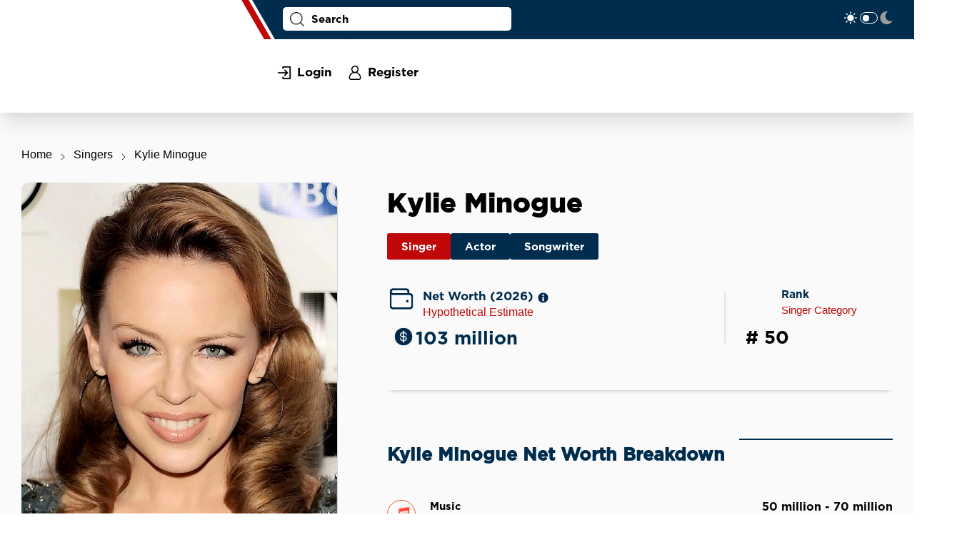

--- FILE ---
content_type: text/html; charset=utf-8
request_url: https://www.moneysnoop.com/profile/1161-kylie-minogue
body_size: 8581
content:
    <!DOCTYPE html>
    <html lang="en">

    <head>
        <meta http-equiv="Content-Type" content="text/html; charset=UTF-8" />
        <meta name="color-scheme" content="light dark">
        <title>Kylie Minogue Net Worth (2026) | MoneySnoop</title>
        <meta name="robots" content="noai">
        <meta name="referrer" content="always">
        <meta name="viewport" content="width=device-width, initial-scale=1">
    <link rel="preconnect" href="https://cdn.jsdelivr.net" crossorigin>
    <link rel="preload" as="font" href="/resources/fonts/Gotham_Bold.otf" crossorigin="anonymous">
        <link rel="preload" as="font" href="/resources/fonts/Gotham_Black.TTF" crossorigin="anonymous">
        <link rel="preload" as="font" href="/resources/fonts/Gotham_Medium.TTF" crossorigin="anonymous">
        <link rel="search" href="https://www.moneysnoop.com/opensearchdescription.xml" type="application/opensearchdescription+xml" title="Moneysnoop.com" />
        <meta name="description" content="Discover Kylie Minogue's incredible financial journey and how she built an impressive fortune. Uncover the secrets behind her success on MoneySnoop." />
        <meta name="keywords" content="Kylie Minogue, Kylie Minogue net worth, Kylie Minogue net worth 2026, Kylie Minogue networth 2026, Kylie Minogue networth, Kylie Minogue Singer net worth, Kylie Minogue Singer net worth 2026, Kylie Minogue Singer networth 2026, Singer Kylie Minogue net worth, Singer Kylie Minogue net worth 2026, Singer Kylie Minogue networth 2026, Kylie Minogue Actor net worth, Kylie Minogue Actor net worth 2026, Kylie Minogue Actor networth 2026, Actor Kylie Minogue net worth, Actor Kylie Minogue net worth 2026, Actor Kylie Minogue networth 2026, Kylie Minogue Songwriter net worth, Kylie Minogue Songwriter net worth 2026, Kylie Minogue Songwriter networth 2026, Songwriter Kylie Minogue net worth, Songwriter Kylie Minogue net worth 2026, Songwriter Kylie Minogue networth 2026, Kylie Minogue Songwriter net worth, Kylie Minogue Songwriter net worth 2026, Kylie Minogue Songwriter networth 2026, Songwriter Kylie Minogue net worth, Songwriter Kylie Minogue net worth 2026, Songwriter Kylie Minogue networth 2026" />
        <link rel="apple-touch-icon" sizes="180x180" href="/apple-touch-icon.png">
        <link rel="icon" type="image/png" sizes="32x32" href="/favicon-32x32.png">
        <link rel="icon" type="image/png" sizes="16x16" href="/favicon-16x16.png">
        <link rel="manifest" href="/site.webmanifest">
        <link rel="stylesheet" href="/resources/css/reset.css">
        <link rel="stylesheet" href="/resources/css/style.css">
        <meta property="og:title" content="Kylie Minogue Net Worth (2026) | MoneySnoop" />
<meta property="og:description" content="Discover Kylie Minogue's incredible financial journey and how she built an impressive fortune. Uncover the secrets behind her success on MoneySnoop." />
<meta property="og:image" content="https://www.moneysnoop.com/photos/main_thumbs/kylie-minogue.jpg"/>
<meta property="og:url" content="https://www.moneysnoop.com/profile/1161-kylie-minogue" />
<meta property="og:type" content="profile" />
<meta property="profile:first_name" content="Kylie" />
<meta property="profile:last_name" content="Minogue" />
<meta property="profile:gender" content="female"/>
<meta property="og:site_name" content="MoneySnoop" />
<meta property="og:locale" content="en_US" />
<meta name="twitter:card" content="summary_large_image" />
<meta name="twitter:site" content="@MoneySnoop" />
<meta name="twitter:creator" content="@MoneySnoop" />
<meta name="twitter:title" content="Kylie Minogue Net Worth (2026) | MoneySnoop" />
<meta name="twitter:description" content="Discover Kylie Minogue's incredible financial journey and how she built an impressive fortune. Uncover the secrets behind her success on MoneySnoop." />
<meta name="twitter:image" content="https://www.moneysnoop.com/photos/main_thumbs/kylie-minogue.jpg"/>
<meta name="twitter:url" content="https://www.moneysnoop.com/profile/1161-kylie-minogue" />
<meta name="twitter:domain" content="moneysnoop.com" />
<meta name="twitter:label1" content="Profession" />
<meta name="twitter:data1" content="Singer" />
<meta name="twitter:label2" content="Born" />
<meta name="twitter:data2" content="28th of May 1968" /><link rel='canonical' href='https://www.moneysnoop.com/profile/1161-kylie-minogue' /><meta name='robots' content='max-image-preview:large' /><script type="application/ld+json">
{
    "@context": "https://schema.org",
    "@type": "BreadcrumbList",
    "itemListElement": [
        {
            "@type": "ListItem",
            "position": 1,
            "item": {
                "@type": "WebSite",
                "@id": "https://www.moneysnoop.com/",
                "name": "Home"
            }
        },
        {
            "@type": "ListItem",
            "position": 2,
            "item": {
                "@type": "WebPage",
                "@id": "https://www.moneysnoop.com/list/profession/singer",
                "name": "Singers"
            }
        },
        {
            "@type": "ListItem",
            "position": 3,
            "item": {
                "@type": "WebPage",
                "@id": "https://www.moneysnoop.com/profile/1161-kylie-minogue",
                "name": "Kylie Minogue"
            }
        }
    ]
}
</script>                            <!-- Google tag (gtag.js) -->
            <script async src="https://www.googletagmanager.com/gtag/js?id=G-JM356EVCD3" type="7ee87696d598cd98920e244d-text/javascript"></script>
            <script type="7ee87696d598cd98920e244d-text/javascript">
                window.dataLayer = window.dataLayer || [];

                function gtag() {
                    dataLayer.push(arguments);
                }
                gtag('js', new Date());

                gtag('config', 'G-JM356EVCD3');
            </script>
                <link rel="sitemap" type="application/xml" title="Sitemap" href="/sitemap.xml" />
            </head>

    <body class="">
        <header class="header">
            <div class="blue_line"></div>
            <div class="container header_container">
                <div class="header_logo">
                    <a href='/'><img src="/resources/images/logo.svg" alt="MoneySnoop logo" width=294 height=95></a>
                </div>
                <div class="header_info">
                    <div class="bar">
                        <div class="bar__input">
                            <div class="input_wrap auto-search-wrapper">
                                <input class="search_input" id="topsearch" type="text" placeholder="Search">
                                <!--<button type="submit" class="search_button">
                                    <img src="/resources/icons/magnifying-glass_grey.png" alt="magnifying-glass">
                                </button>-->
                            </div>
                            <!--<button class="filter_search" aria-labelledby="filter_search_label">
                                <span id="filter_search_label">Filter Search</span>
                            </button>-->
                        </div>

                        <div class=" bar__icons">
                            <!--<div class="icons_social">
                                <a target="_blank" rel="nofollow noopener" class="icon_social facebook" aria-label="MoneySnoop on Facebook" href="/">
                                </a>
                                <a target="_blank" rel="nofollow noopener" class="icon_social twitter" aria-label="MoneySnoop on Twitter" href="/">
                                </a>
                                <a target="_blank" rel="nofollow noopener" class="icon_social insta" aria-label="MoneySnoop on Instagram" href="/">
                                </a>
                                <a target="_blank" rel="nofollow noopener" class="icon_social youtube" aria-label="MoneySnoop on YouTube" href="/">
                                </a>
                            </div>-->
                            <div class="icons_theme">
                                <input class="theme_daynightswitch" type="checkbox" id="switch1"  /><label for="switch1">Toggle</label>
                            </div>
                        </div>
                    </div>

                    <div class="info__links">
                        <div class="links_wrapper">
                            <button class="home_button">
                                <a href="https://www.moneysnoop.com/"><img src="/resources/icons/home.png" alt="MoneySnoop Home"></a>
                            </button>

                            <div class="info__dropdowns">
                                                                    <div class="button-dropdown js-button-dropdown-container">
                                        <button class="button js-button-dropdown">Sports</button>
                                        <ul>
                                                                                            <li><a href="/list/profession/american-football-player">American Football Players</a></li>
                                                                                            <li><a href="/list/profession/athlete">Athletes</a></li>
                                                                                            <li><a href="/list/profession/baseball-player">Baseball Players</a></li>
                                                                                            <li><a href="/list/profession/basketball-player">Basketball Players</a></li>
                                                                                            <li><a href="/list/profession/boxer">Boxers</a></li>
                                                                                            <li><a href="/list/profession/cricketer">Cricketers</a></li>
                                                                                            <li><a href="/list/profession/formula-one-driver">Formula One Drivers</a></li>
                                                                                            <li><a href="/list/profession/golfer">Golfers</a></li>
                                                                                            <li><a href="/list/profession/mixed-martial-artist">Mixed Martial Artists</a></li>
                                                                                            <li><a href="/list/profession/racing-driver">Racing Drivers</a></li>
                                                                                            <li><a href="/list/profession/soccer-player">Soccer Players</a></li>
                                                                                            <li><a href="/list/profession/tennis-player">Tennis Players</a></li>
                                                                                            <li><a href="/list/profession/wrestler">Wrestlers</a></li>
                                                                                    </ul>
                                    </div>
                                                                    <div class="button-dropdown js-button-dropdown-container">
                                        <button class="button js-button-dropdown">Business</button>
                                        <ul>
                                                                                            <li><a href="/list/profession/businessperson">Businesspeople</a></li>
                                                                                            <li><a href="/list/profession/entrepreneur">Entrepreneurs</a></li>
                                                                                            <li><a href="/list/profession/investor">Investors</a></li>
                                                                                    </ul>
                                    </div>
                                                                    <div class="button-dropdown js-button-dropdown-container">
                                        <button class="button js-button-dropdown">Entertainers</button>
                                        <ul>
                                                                                            <li><a href="/list/profession/actor">Actors</a></li>
                                                                                            <li><a href="/list/profession/comedian">Comedians</a></li>
                                                                                            <li><a href="/list/profession/director">Directors</a></li>
                                                                                            <li><a href="/list/profession/dj">DJs</a></li>
                                                                                            <li><a href="/list/profession/model">Models</a></li>
                                                                                            <li><a href="/list/profession/musician">Musicians</a></li>
                                                                                            <li><a href="/list/profession/record-producer">Record Producers</a></li>
                                                                                            <li><a href="/list/profession/youtuber">YouTubers</a></li>
                                                                                    </ul>
                                    </div>
                                                                    <div class="button-dropdown js-button-dropdown-container">
                                        <button class="button js-button-dropdown">Politicians</button>
                                        <ul>
                                                                                            <li><a href="/list/profession/politician">Politicians</a></li>
                                                                                            <li><a href="/list/profession/president">Presidents</a></li>
                                                                                            <li><a href="/list/profession/prime-minister">Prime Ministers</a></li>
                                                                                    </ul>
                                    </div>
                                                            </div>
                            <div class="info__user">
                                <a href="/admin/login" class="login_button">Login</a>
                                <a href="/admin/register" class="register_button">Register</a>                            </div>
                        </div>
                    </div>
                </div>

                <!-- 'Visible on mobile only' -->
                <nav class="mobile-menu">
                    <input type="checkbox" id="checkbox" class="mobile-menu__checkbox">
                    <label for="checkbox" class="mobile-menu__btn">
                        <div class="mobile-menu__icon"></div>
                    </label>
                    <div class="mobile-menu__container">
                        <ul class="mobile-menu__list">
                                                            <div class="info__dropdowns__mobile">
                                    <div class="button-dropdown js-button-dropdown-container">
                                        <button class="button js-button-dropdown">Sports</button>
                                        <ul>
                                                                                            <li><a href="/list/profession/american-football-player">American Football Player</a></li>
                                                                                            <li><a href="/list/profession/athlete">Athlete</a></li>
                                                                                            <li><a href="/list/profession/baseball-player">Baseball Player</a></li>
                                                                                            <li><a href="/list/profession/basketball-player">Basketball Player</a></li>
                                                                                            <li><a href="/list/profession/boxer">Boxer</a></li>
                                                                                            <li><a href="/list/profession/cricketer">Cricketer</a></li>
                                                                                            <li><a href="/list/profession/formula-one-driver">Formula One Driver</a></li>
                                                                                            <li><a href="/list/profession/golfer">Golfer</a></li>
                                                                                            <li><a href="/list/profession/mixed-martial-artist">Mixed Martial Artist</a></li>
                                                                                            <li><a href="/list/profession/racing-driver">Racing Driver</a></li>
                                                                                            <li><a href="/list/profession/soccer-player">Soccer Player</a></li>
                                                                                            <li><a href="/list/profession/tennis-player">Tennis Player</a></li>
                                                                                            <li><a href="/list/profession/wrestler">Wrestler</a></li>
                                                                                    </ul>
                                    </div>
                                </div>
                                                            <div class="info__dropdowns__mobile">
                                    <div class="button-dropdown js-button-dropdown-container">
                                        <button class="button js-button-dropdown">Business</button>
                                        <ul>
                                                                                            <li><a href="/list/profession/businessperson">Businessperson</a></li>
                                                                                            <li><a href="/list/profession/entrepreneur">Entrepreneur</a></li>
                                                                                            <li><a href="/list/profession/investor">Investor</a></li>
                                                                                    </ul>
                                    </div>
                                </div>
                                                            <div class="info__dropdowns__mobile">
                                    <div class="button-dropdown js-button-dropdown-container">
                                        <button class="button js-button-dropdown">Entertainers</button>
                                        <ul>
                                                                                            <li><a href="/list/profession/actor">Actor</a></li>
                                                                                            <li><a href="/list/profession/comedian">Comedian</a></li>
                                                                                            <li><a href="/list/profession/director">Director</a></li>
                                                                                            <li><a href="/list/profession/dj">DJ</a></li>
                                                                                            <li><a href="/list/profession/model">Model</a></li>
                                                                                            <li><a href="/list/profession/musician">Musician</a></li>
                                                                                            <li><a href="/list/profession/record-producer">Record Producer</a></li>
                                                                                            <li><a href="/list/profession/youtuber">YouTuber</a></li>
                                                                                    </ul>
                                    </div>
                                </div>
                                                            <div class="info__dropdowns__mobile">
                                    <div class="button-dropdown js-button-dropdown-container">
                                        <button class="button js-button-dropdown">Politicians</button>
                                        <ul>
                                                                                            <li><a href="/list/profession/politician">Politician</a></li>
                                                                                            <li><a href="/list/profession/president">President</a></li>
                                                                                            <li><a href="/list/profession/prime-minister">Prime Minister</a></li>
                                                                                    </ul>
                                    </div>
                                </div>
                                                        <a href="/admin/login" class="login_button">Login</a>
                                <a href="/admin/register" class="register_button">Register</a>                            <div class="bar__icons">
                                <div class="icons_theme">
                                    <input class="theme_daynightswitch" type="checkbox" id="switch2"  /><label for="switch2">Toggle</label>
                                </div>

                            </div>
                        </ul>
                    </div>
                </nav>
                <!-- End of 'Visible on mobile only' -->

        </header>
    <div class="mobile-jump-links" role="navigation" aria-label="Section links">
    <a href="#overview">Overview</a> · <a href="#breakdown">Breakdown</a> · <a href="#biography">Biography</a> · <a href="#faqs">FAQs</a>
</div>
<style>
    .mobile-jump-links {
        display: none;
        text-align: center;
        padding: 10px;
        background: #f9f9f9;
        border-bottom: 1px solid #ddd;
    }

    .mobile-jump-links a {
        color: #c00808;
        text-decoration: none;
        font-weight: bold;
    }

    @media (max-width: 768px) {
        .mobile-jump-links {
            display: block;
        }
    }
</style>
<section class="profile_section">
    <div class="container">
        <div class="pagination">
            <ul>
                <li><a href='/'>Home</a></li>
                <li><a href='/list/profession/singer'>Singers</a></li>
                <li>Kylie Minogue</li>
            </ul>
        </div>

        <div class="profile_wrapper">
            <div class="profile_wrapper_flex">
                <div class="photo_wrapper">
                    <img class="photo_image" src="/photos/main_thumbs/kylie-minogue.jpg" alt="Kylie Minogue photo">
                                    </div>

                <div class="profile_info">

                    <h1 id="overview" class="name">Kylie Minogue</h1>

                    <div class="tags_wrapper">
                        <a href="/list/profession/singer" title="Main profession"><div class="tag_blue  tag_main_profession">Singer</div></a><a href="/list/profession/actor" title=""><div class="tag_blue ">Actor</div></a><a href="/list/profession/songwriter" title=""><div class="tag_blue ">Songwriter</div></a>                    </div>

                    <div class="share_save_buttons">
                        <!--<button class="save_button">Save</button>
                        <button class="share_button">Share</button>-->
                    </div>
                    <div class="wealth_flex_wrapper">

                        <div class="wealth_info">
                            <div class="wealth_info_left">
                                <div class="net_worth">
                                    Net Worth (2026)
                                    <span class="tooltip tooltipnoline">
                                        <img src="/resources/icons/i.png" alt="info" class="info_icon">
                                        <span class="tooltiptext tooltiptextsmaller">Our net worth estimates blend trusted external data with our advanced algorithms to provide accurate financial insights. While our estimates are valuable for understanding financial positions, please note they are hypothetical estimates.

                                        </span>
                                    </span>
                                </div>
                                <div class="estimate">
                                    Hypothetical Estimate
                                </div>


                                <div class="between">
                                    <span data-nosnippet>103 million</span>
                                    <!--<div class="score positive">18%</div>-->
                                </div>

                            </div>

                            <div class="wealth_info_right">
                                
                                    <div class="rank">Rank</div>
                                    <div class="category">
                                                                                    <a style="color: #c00808;" href="/list/profession/singer" title="View all Singers">Singer Category</a>
                                                                            </div>
                                    <div class="rating">
                                        <span>                                                <a href="/list/profession/singer" title="View all Singers"># 50</a>
                                            </span>
                                        <!--<div class="score positive">2</div>-->
                                    </div>
                            </div>
                        </div>

                    </div>

                    <div class="net_charts_wrapper">
                        <div class="charts">

                            <div class="chart_header">
                                <h2 id="breakdown" class="net_worth_breakdown_title">Kylie Minogue Net Worth Breakdown</h2>
                                <div class=" chart_header_line">
                                </div>
                            </div>
                            <div class="chart_item music_chart_line">
                                        <div class="chart_item_top">
                                            <div class="chart_item_header">
                                                Music                                            </div>
                                            <div class="money">
                                                <span data-nosnippet>50 million - 70 million</span>
                                            </div>
                                        </div>

                                        <div class="chart_item_bottom">
                                            <div class="line">
                                                <div class="color_line" style="width:58%"></div>
                                            </div>
                                        </div>
                                    </div><div class="chart_item real_estate_chart_line">
                                        <div class="chart_item_top">
                                            <div class="chart_item_header">
                                                Real Estate                                            </div>
                                            <div class="money">
                                                <span data-nosnippet>20 million - 30 million</span>
                                            </div>
                                        </div>

                                        <div class="chart_item_bottom">
                                            <div class="line">
                                                <div class="color_line" style="width:24%"></div>
                                            </div>
                                        </div>
                                    </div><div class="chart_item other_chart_line">
                                        <div class="chart_item_top">
                                            <div class="chart_item_header">
                                                Other                                            </div>
                                            <div class="money">
                                                <span data-nosnippet>10 million - 20 million</span>
                                            </div>
                                        </div>

                                        <div class="chart_item_bottom">
                                            <div class="line">
                                                <div class="color_line" style="width:15%"></div>
                                            </div>
                                        </div>
                                    </div><div class="chart_item acting_chart_line">
                                        <div class="chart_item_top">
                                            <div class="chart_item_header">
                                                Film & TV: Acting                                            </div>
                                            <div class="money">
                                                <span data-nosnippet>1 million - 5 million</span>
                                            </div>
                                        </div>

                                        <div class="chart_item_bottom">
                                            <div class="line">
                                                <div class="color_line" style="width:3%"></div>
                                            </div>
                                        </div>
                                    </div>                                <div class="wealth_info_right mobile_visible">
                                    
                                        <div class="rank">Rank</div>
                                        <div class="category">
                                                                                            Singer Category
                                                                                    </div>
                                        <div class="rating">
                                            <span>                                                    # 50                                                </span>
                                            <!--<div class="score positive">2</div>-->
                                        </div>
                                </div>
                                                    </div>

                        <div class="socials">
                            <a class="official" target="_blank" href="https://www.kylie.com/" rel="nofollow noopener noreferrer">Official site</a><a class="insta" target="_blank" href="https://instagram.com/kylieminogue" rel="nofollow noopener noreferrer">Instagram</a><a class="twitterx" target="_blank" href="https://twitter.com/kylieminogue" rel="nofollow noopener noreferrer">Twitter/X</a><a class="imdb" target="_blank" href="https://imdb.com/name/nm0001541/" rel="nofollow noopener noreferrer">IMDb</a><a class="youtube" target="_blank" href="https://www.youtube.com/@kylieminogue" rel="nofollow noopener noreferrer">YouTube</a><a class="tiktok" target="_blank" href="https://tiktok.com/@kylieminogue" rel="nofollow noopener noreferrer">TikTok</a>                        </div>



                        <div class="info_table mobile_visible">
                            <table class='bio_table'><tr><td>Aliases</td><td><span class='tooltip'>Kylie Ann Minogue<span class='tooltiptext'>Full Name</span></span></td></tr><tr>
                                        <td>Gender</td>
                                        <td>Female</td>
                                    </tr><tr><td>Age</td><td>57 years old</td></tr><tr><td>Born</td><td>28th of May, 1968</td></tr><tr>
                                        <td>Birthplace</td>
                                        <td>Melbourne, <a href='/list/country/australia'>Australia</a></td>
                                    </tr><tr>
                                        <td>Career</td>
                                        <td>1979 - present</td>
                                    </tr><tr>
                                        <td>Nationality</td>
                                        <td>Australian</td>
                                    </tr><tr>
                                        <td>Ethnicity</td>
                                        <td>Caucasian</td>
                                    </tr><tr>
                                        <td>Height</td>
                                        <td>152 cm (4'12")</td>
                                    </tr><tr>
                                        <td>Weight</td>
                                        <td>43 kg (95 lbs)</td>
                                    </tr><tr>
                                        <td>Hair color</td>
                                        <td>Blonde</td>
                                    </tr><tr>
                                        <td>Eye color</td>
                                        <td>Blue</td>
                                    </tr></table>                        </div>
                    </div>
                </div>
            </div>
        </div>
    </div>
</section>
<section class="aside_section">
    <div class="container">
        <div class="aside_flex_wrapper">
            <div class="main_content">
                <div class="info_text_block">
                        <h2 id="biography" class="info_text_header biography">Kylie Minogue Short biography</h2>
                        <p><p>Kylie Minogue is an Australian singer, songwriter, actress, and businesswoman. She has sold over 80 million records worldwide and is one of the best-selling female artists of all time. Minogue has won numerous awards, including a Grammy Award and 17 ARIA Awards. She is also known for her successful acting career, having starred in films such as <i>Moulin Rouge!</i> and <i>Holy Motors</i>.</p></p>
                    </div>
                
                <div class="info_text_block"><a name='links'></a>
                    <h2 class="info_text_header links_header">Kylie Minogue Links</h2>

                    <button class=" red_button" id="submit_link">
                        Submit link
                    </button>
                    <div id="submit_link_form" style="display:none"></div>
                                            <br><br><em>No links posted yet.</em>
                    
                </div>
                                    <div class="info_text_block similar_profiles">
                        <h2 class="info_text_header similar_header">
                            Similar to Kylie Minogue                        </h2>
                        <div class="similar_compare_text">
                            Discover how Kylie Minogue stacks up against other successful Singers.
                        </div>
                        <div class="info_block_photos">
                                                            <div class="info_photo_wrapper">
                                    <a href="https://www.moneysnoop.com/profile/715-gwen-stefani">
                                        <img loading="lazy" src="/photos/main_thumbs_small/gwen-stefani.jpg" alt="Gwen Stefani photo">
                                        <div class="name">Gwen Stefani</div>
                                        <div class="wealth">103M</div>
                                    </a>
                                </div>
                                                            <div class="info_photo_wrapper">
                                    <a href="https://www.moneysnoop.com/profile/729-john-legend">
                                        <img loading="lazy" src="/photos/main_thumbs_small/john-legend.jpg" alt="John Legend photo">
                                        <div class="name">John Legend</div>
                                        <div class="wealth">100M</div>
                                    </a>
                                </div>
                                                            <div class="info_photo_wrapper">
                                    <a href="https://www.moneysnoop.com/profile/904-andrea-bocelli">
                                        <img loading="lazy" src="/photos/main_thumbs_small/andrea-bocelli.jpg" alt="Andrea Bocelli photo">
                                        <div class="name">Andrea Bocelli</div>
                                        <div class="wealth">99M</div>
                                    </a>
                                </div>
                                                            <div class="info_photo_wrapper">
                                    <a href="https://www.moneysnoop.com/profile/55-selena-gomez">
                                        <img loading="lazy" src="/photos/main_thumbs_small/selena-gomez.jpg" alt="Selena Gomez photo">
                                        <div class="name">Selena Gomez</div>
                                        <div class="wealth">95M</div>
                                    </a>
                                </div>
                                                    </div>
                    </div>
                
                                    <div class="info_text_block">
                        <h2 id="faqs" class="info_text_header faq_header">
                            Kylie Minogue Frequently Asked Questions
                        </h2>

                        <div class="faq_wrapper">
                                                            <!-- auto-generated FAQs -->
                                                                                        <div class="faq_item">
                                    <div class="question">
                                        What are Kylie Minogue's main income sources?                                    </div>
                                    <div class="answer">
                                        Kylie Minogue earns income primarily from Music and Real Estate, as shown in our latest estimate above.                                    </div>
                                </div>
                                                            <div class="faq_item">
                                    <div class="question">
                                        When did Kylie Minogue start her career?                                    </div>
                                    <div class="answer">
                                        Kylie Minogue's career ran from 1979 to 0000.                                    </div>
                                </div>
                                                            <div class="faq_item">
                                    <div class="question">
                                        Does Kylie Minogue have social media?                                    </div>
                                    <div class="answer">
                                        Yes — see official links above.                                    </div>
                                </div>
                                                            <div class="faq_item">
                                    <div class="question">
                                        What is Kylie Minogue known for?                                    </div>
                                    <div class="answer">
                                        She is best known as a singer, actor, and songwriter.                                    </div>
                                </div>
                                                            <div class="faq_item">
                                    <div class="question">
                                        When was Kylie Minogue's net worth last updated?                                    </div>
                                    <div class="answer">
                                        We last updated this estimate in March 2024.                                    </div>
                                </div>
                                                            <div class="faq_item">
                                    <div class="question">
                                        What is Kylie Minogue's rank among Singers?                                    </div>
                                    <div class="answer">
                                        Currently # 50 among all Singers.                                    </div>
                                </div>
                                                    </div>
                    </div>
                

                <div class="info_text_block fact_check_note">
                    <b>Fact Check</b>: Got a question or see an error? <a href='/contact'>Drop us a line</a> – we're committed to accuracy and keeping things real!
                </div>
            </div>

            <div class=" aside_content">
                <div class="info_table">
                    <table class='bio_table'><tr><td>Aliases</td><td><span class='tooltip'>Kylie Ann Minogue<span class='tooltiptext'>Full Name</span></span></td></tr><tr>
                                        <td>Gender</td>
                                        <td>Female</td>
                                    </tr><tr><td>Age</td><td>57 years old</td></tr><tr><td>Born</td><td>28th of May, 1968</td></tr><tr>
                                        <td>Birthplace</td>
                                        <td>Melbourne, <a href='/list/country/australia'>Australia</a></td>
                                    </tr><tr>
                                        <td>Career</td>
                                        <td>1979 - present</td>
                                    </tr><tr>
                                        <td>Nationality</td>
                                        <td>Australian</td>
                                    </tr><tr>
                                        <td>Ethnicity</td>
                                        <td>Caucasian</td>
                                    </tr><tr>
                                        <td>Height</td>
                                        <td>152 cm (4'12")</td>
                                    </tr><tr>
                                        <td>Weight</td>
                                        <td>43 kg (95 lbs)</td>
                                    </tr><tr>
                                        <td>Hair color</td>
                                        <td>Blonde</td>
                                    </tr><tr>
                                        <td>Eye color</td>
                                        <td>Blue</td>
                                    </tr></table>                </div>

                <div class="top_list_item">
                    <div class="top_list_header top_singers_header">
                        Richest Singers                    </div>
                                            <div class="celebrity_item">
                            <a href='https://www.moneysnoop.com/profile/52-rihanna'>
                                <img loading="lazy" src="/photos/main_thumbs_small/rihanna.jpg" alt="Rihanna photo">
                            </a>
                            <div class="celebrity_info">
                                <div class="number">
                                    #1                                </div>
                                <div class="name">
                                    <a href='https://www.moneysnoop.com/profile/52-rihanna'>Rihanna</a>
                                </div>
                                <div class="wealth">
                                    1.8B                                </div>
                            </div>
                        </div>                        <div class="celebrity_item">
                            <a href='https://www.moneysnoop.com/profile/50-taylor-swift'>
                                <img loading="lazy" src="/photos/main_thumbs_small/taylor-swift.jpg" alt="Taylor Swift photo">
                            </a>
                            <div class="celebrity_info">
                                <div class="number">
                                    #2                                </div>
                                <div class="name">
                                    <a href='https://www.moneysnoop.com/profile/50-taylor-swift'>Taylor Swift</a>
                                </div>
                                <div class="wealth">
                                    1.6B                                </div>
                            </div>
                        </div>                        <div class="celebrity_item">
                            <a href='https://www.moneysnoop.com/profile/730-paul-mccartney'>
                                <img loading="lazy" src="/photos/main_thumbs_small/paul-mccartney.jpg" alt="Paul McCartney photo">
                            </a>
                            <div class="celebrity_info">
                                <div class="number">
                                    #3                                </div>
                                <div class="name">
                                    <a href='https://www.moneysnoop.com/profile/730-paul-mccartney'>Paul McCartney</a>
                                </div>
                                <div class="wealth">
                                    1.3B                                </div>
                            </div>
                        </div>
                    <a class="top_list_button" aria-label="View the richest singers" href='/list/profession/singer'></a>
                </div>
                <!--
                                    <div class="top_list_item">
                        <div class="top_list_header top_country_header">
                            Richest in Australia                        </div>
                                                    <div class="celebrity_item">
                                <a href='https://www.moneysnoop.com/profile/618-rupert-murdoch'>
                                    <img loading="lazy" src="/photos/main_thumbs_small/rupert-murdoch.jpg" alt="Rupert Murdoch photo">
                                </a>
                                <div class="celebrity_info">
                                    <div class="number">
                                        #1                                    </div>
                                    <div class="name">
                                        <a href='https://www.moneysnoop.com/profile/618-rupert-murdoch'>Rupert Murdoch</a>
                                    </div>
                                    <div class="wealth">
                                        17B                                    </div>
                                </div>
                            </div>                            <div class="celebrity_item">
                                <a href='https://www.moneysnoop.com/profile/1149-greg-normans'>
                                    <img loading="lazy" src="/photos/main_thumbs_small/greg-normans.jpg" alt="Greg Normans photo">
                                </a>
                                <div class="celebrity_info">
                                    <div class="number">
                                        #2                                    </div>
                                    <div class="name">
                                        <a href='https://www.moneysnoop.com/profile/1149-greg-normans'>Greg Normans</a>
                                    </div>
                                    <div class="wealth">
                                        400M                                    </div>
                                </div>
                            </div>                            <div class="celebrity_item">
                                <a href='https://www.moneysnoop.com/profile/509-malcolm-turnbull'>
                                    <img loading="lazy" src="/photos/main_thumbs_small/malcolm-turnbull.jpg" alt="Malcolm Turnbull photo">
                                </a>
                                <div class="celebrity_info">
                                    <div class="number">
                                        #3                                    </div>
                                    <div class="name">
                                        <a href='https://www.moneysnoop.com/profile/509-malcolm-turnbull'>Malcolm Turnbull</a>
                                    </div>
                                    <div class="wealth">
                                        200M                                    </div>
                                </div>
                            </div>
                        <a class="top_list_button" aria-label="View the richest people from Australia" href='/list/country/australia'></a>
                    </div>
                                <div class="top_list_item">
                    <div class="top_list_header top_global_header">
                        Richest People In The World
                    </div>
                                            <div class="celebrity_item">
                            <a href='https://www.moneysnoop.com/profile/1-elon-musk'>
                                <img loading="lazy" src="/photos/main_thumbs_small/elon-musk.jpg" alt="Elon Musk photo">
                            </a>
                            <div class="celebrity_info">
                                <div class="number">
                                    #1                                </div>
                                <div class="name">
                                    <a href='https://www.moneysnoop.com/profile/1-elon-musk'>Elon Musk</a>
                                </div>
                                <div class="wealth">
                                    405B                                </div>
                            </div>
                        </div>                        <div class="celebrity_item">
                            <a href='https://www.moneysnoop.com/profile/11-larry-ellison'>
                                <img loading="lazy" src="/photos/main_thumbs_small/larry-ellison.jpg" alt="Larry Ellison photo">
                            </a>
                            <div class="celebrity_info">
                                <div class="number">
                                    #2                                </div>
                                <div class="name">
                                    <a href='https://www.moneysnoop.com/profile/11-larry-ellison'>Larry Ellison</a>
                                </div>
                                <div class="wealth">
                                    247.9B                                </div>
                            </div>
                        </div>                        <div class="celebrity_item">
                            <a href='https://www.moneysnoop.com/profile/15-mark-zuckerberg'>
                                <img loading="lazy" src="/photos/main_thumbs_small/mark-zuckerberg.jpg" alt="Mark Zuckerberg photo">
                            </a>
                            <div class="celebrity_info">
                                <div class="number">
                                    #3                                </div>
                                <div class="name">
                                    <a href='https://www.moneysnoop.com/profile/15-mark-zuckerberg'>Mark Zuckerberg</a>
                                </div>
                                <div class="wealth">
                                    247.9B                                </div>
                            </div>
                        </div>
                    <a class="top_list_button" aria-label="View the richest people globally" href='/list/richestpeople'></a>
                </div>-->
            </div>
        </div>
    </div>
</section>
<script type="7ee87696d598cd98920e244d-text/javascript">
    document.getElementById('submit_link').addEventListener('click', function() {
        // load contents of submission form by calling /ajax-load-form.php?person_id=$person_id&type=link
        var xhr = new XMLHttpRequest();
        // open ajax-approve.php with parameter id
        xhr.open('GET', '/ajax-load-form.php?person_id=1161&type=link', true);

        xhr.setRequestHeader('Content-Type', 'application/x-www-form-urlencoded');
        xhr.send();

        xhr.onreadystatechange = function() {
            if (this.readyState == 4 && this.status == 200) {
                var data = JSON.parse(this.responseText);
                console.log('Form loaded');
                document.getElementById('submit_link').style.display = 'none';
                document.getElementById('submit_link_form').style.display = 'block';
                document.getElementById('submit_link_form').innerHTML = data.form;
                var script = document.createElement('script');
                script.src = "https://cdn.jsdelivr.net/npm/noty@3.2.0-beta-deprecated/lib/noty.min.js";
                document.head.appendChild(script);
            }
        };
    });
    document.body.addEventListener("submit", function(e) {
        if (e.target && e.target.id === "link_form") {
            e.preventDefault();

            var formData = new FormData(e.target);
            var xhr = new XMLHttpRequest();
            xhr.open("POST", "/ajax-submit-link.php", true);

            xhr.onload = function() {
                if (xhr.status === 200) {
                    new Noty({
                        text: xhr.responseText,
                        type: 'success',
                        theme: 'metroui'
                    }).show();
                } else {
                    new Noty({
                        text: xhr.responseText,
                        type: 'error',
                        theme: 'metroui'
                    }).show();
                }
            };

            xhr.send(formData);
        }
    });
</script>
<script type="application/ld+json">
{
    "@context": "https://schema.org",
    "@type": "ProfilePage",
    "dateModified": "2024-03-26T23:17:17+01:00",
    "mainEntity": {
        "@type": "Person",
        "name": "Kylie Minogue",
        "url": "https://www.moneysnoop.com/profile/1161-kylie-minogue",
        "image": "https://www.moneysnoop.com/photos/main_thumbs/kylie-minogue.jpg",
        "alternateName": [
            "Kylie Ann Minogue"
        ],
        "gender": "Female",
        "birthDate": "1968-05-28",
        "birthPlace": {
            "@type": "Place",
            "address": {
                "@type": "PostalAddress",
                "addressLocality": "Melbourne",
                "addressRegion": null,
                "addressCountry": "Australia"
            }
        },
        "nationality": "Australian",
        "height": "152 cm",
        "weight": "43 kg",
        "hairColor": "Blonde",
        "eyeColor": "Blue",
        "sameAs": [
            "https://x.com/kylieminogue",
            "https://instagram.com/kylieminogue",
            "https://www.facebook.com/kylieminogue"
        ],
        "jobTitle": [
            "Singer",
            "Actor",
            "Songwriter"
        ]
    }
}
</script><script type="application/ld+json">
{
    "@context": "https://schema.org",
    "@type": "Organization",
    "name": "MoneySnoop",
    "url": "https://www.moneysnoop.com",
    "logo": "https://www.moneysnoop.com/resources/images/logo.svg",
    "sameAs": [
        "https://twitter.com/MoneySnoop",
        "https://www.instagram.com/MoneySnoop",
        "https://www.facebook.com/MoneySnoop"
    ]
}
</script><script type="application/ld+json">
{
    "@context": "https://schema.org",
    "@type": "FAQPage",
    "mainEntity": [
        {
            "@type": "Question",
            "name": "What are Kylie Minogue's main income sources?",
            "acceptedAnswer": {
                "@type": "Answer",
                "text": "Kylie Minogue earns income primarily from Music and Real Estate, as shown in our latest estimate above."
            }
        },
        {
            "@type": "Question",
            "name": "When did Kylie Minogue start her career?",
            "acceptedAnswer": {
                "@type": "Answer",
                "text": "Kylie Minogue's career ran from 1979 to 0000."
            }
        },
        {
            "@type": "Question",
            "name": "Does Kylie Minogue have social media?",
            "acceptedAnswer": {
                "@type": "Answer",
                "text": "Yes — see official links above."
            }
        },
        {
            "@type": "Question",
            "name": "What is Kylie Minogue known for?",
            "acceptedAnswer": {
                "@type": "Answer",
                "text": "She is best known as a singer, actor, and songwriter."
            }
        },
        {
            "@type": "Question",
            "name": "When was Kylie Minogue's net worth last updated?",
            "acceptedAnswer": {
                "@type": "Answer",
                "text": "We last updated this estimate in March 2024."
            }
        },
        {
            "@type": "Question",
            "name": "What is Kylie Minogue's rank among Singers?",
            "acceptedAnswer": {
                "@type": "Answer",
                "text": "Currently # 50 among all Singers."
            }
        }
    ]
}
</script>        <footer>
            <div class="container">
                <!--<div class="footer_input_wrapper">
                    <div class="footer_input_flex">
                        <div class="footer_input_text">
                            Sign up for <span>newsletter</span>
                        </div>
                        <div class="input_wrapper">
                            <input type="text" placeholder='Enter Email Address'>
                            <button type='submit' class='signup_button'>Sign up</button>
                        </div>
                    </div>
                </div>-->

                <div class="footer_flex_wrapper">
                    <div class="footer_logo">
                        <img src="/resources/images/logo.svg" alt="MoneySnoop logo" width=294 height=95>
                        <div class="footer_socials">
                            <!--<a target="_blank" rel="nofollow noopener" class="icon_social facebook" aria-label="MoneySnoop on Facebook" href="/">
                            </a>
                            <a target="_blank" rel="nofollow noopener" class="icon_social twitter" aria-label="MoneySnoop on Twitter" href="/">
                            </a>
                            <a target="_blank" rel="nofollow noopener" class="icon_social insta" aria-label="MoneySnoop on Instagram" href="/">
                            </a>
                            <a target="_blank" rel="nofollow noopener" class="icon_social youtube" aria-label="MoneySnoop on YouTube" href="/">
                            </a>-->
                        </div>
                    </div>

                    <div class="footer_info">
                        <div class="info__links">
                            <div class="links_wrapper">
                                <button class="home_button">
                                    <img src="/resources/icons/home.png" alt="home">
                                </button>
                                <div class="info__dropdowns">
                                                                            <div class="button-dropdown js-button-dropdown-container">
                                            <button class="button js-button-dropdown">Sports</button>
                                            <ul>
                                                                                                    <li><a href="/list/profession/american-football-player">American Football Players</a></li>
                                                                                                    <li><a href="/list/profession/athlete">Athletes</a></li>
                                                                                                    <li><a href="/list/profession/baseball-player">Baseball Players</a></li>
                                                                                                    <li><a href="/list/profession/basketball-player">Basketball Players</a></li>
                                                                                                    <li><a href="/list/profession/boxer">Boxers</a></li>
                                                                                                    <li><a href="/list/profession/cricketer">Cricketers</a></li>
                                                                                                    <li><a href="/list/profession/formula-one-driver">Formula One Drivers</a></li>
                                                                                                    <li><a href="/list/profession/golfer">Golfers</a></li>
                                                                                                    <li><a href="/list/profession/mixed-martial-artist">Mixed Martial Artists</a></li>
                                                                                                    <li><a href="/list/profession/racing-driver">Racing Drivers</a></li>
                                                                                                    <li><a href="/list/profession/soccer-player">Soccer Players</a></li>
                                                                                                    <li><a href="/list/profession/tennis-player">Tennis Players</a></li>
                                                                                                    <li><a href="/list/profession/wrestler">Wrestlers</a></li>
                                                                                            </ul>
                                        </div>
                                                                            <div class="button-dropdown js-button-dropdown-container">
                                            <button class="button js-button-dropdown">Business</button>
                                            <ul>
                                                                                                    <li><a href="/list/profession/businessperson">Businesspeople</a></li>
                                                                                                    <li><a href="/list/profession/entrepreneur">Entrepreneurs</a></li>
                                                                                                    <li><a href="/list/profession/investor">Investors</a></li>
                                                                                            </ul>
                                        </div>
                                                                            <div class="button-dropdown js-button-dropdown-container">
                                            <button class="button js-button-dropdown">Entertainers</button>
                                            <ul>
                                                                                                    <li><a href="/list/profession/actor">Actors</a></li>
                                                                                                    <li><a href="/list/profession/comedian">Comedians</a></li>
                                                                                                    <li><a href="/list/profession/director">Directors</a></li>
                                                                                                    <li><a href="/list/profession/dj">DJs</a></li>
                                                                                                    <li><a href="/list/profession/model">Models</a></li>
                                                                                                    <li><a href="/list/profession/musician">Musicians</a></li>
                                                                                                    <li><a href="/list/profession/record-producer">Record Producers</a></li>
                                                                                                    <li><a href="/list/profession/youtuber">YouTubers</a></li>
                                                                                            </ul>
                                        </div>
                                                                            <div class="button-dropdown js-button-dropdown-container">
                                            <button class="button js-button-dropdown">Politicians</button>
                                            <ul>
                                                                                                    <li><a href="/list/profession/politician">Politicians</a></li>
                                                                                                    <li><a href="/list/profession/president">Presidents</a></li>
                                                                                                    <li><a href="/list/profession/prime-minister">Prime Ministers</a></li>
                                                                                            </ul>
                                        </div>
                                                                    </div>
                            </div>

                            <!-- 'Visible on mobile only' -->
                            <div class="links_wrapper mobile_visible">
                                <a class="about_link" href="/list/profession/american-football-player">Sports</a><a class="about_link" href="/list/profession/businessperson">Business</a><a class="about_link" href="/list/profession/actor">Entertainers</a><a class="about_link" href="/list/profession/politician">Politicians</a>                            </div>

                            <!-- End of 'Visible on mobile only' -->
                            <div class=" info__user">
                                <a href="/admin/login" class="login_button">Login</a>
                                <a href="/admin/register" class="register_button">Register</a>                            </div>

                            <!-- 'Visible on mobile only' -->
                            <div class="links_wrapper mobile_visible">
                                <a class="about_link" href="/about-us">About Us</a>
                                <a class="about_link" href="/contact">Contact Us</a>
                                <a class="about_link" href="/terms-of-use">Terms Of Use</a>
                                <a class="about_link" href="/privacy-policy">Privacy Policy</a>
                            </div>
                            <!-- End of 'Visible on mobile only' -->
                        </div>

                        <div class="footer_contact">
                            <div class="footer_contact_about">
                                <a class="about_link" href="/about-us">About Us</a>
                                <a class="about_link" href="/contact">Contact Us</a>
                                <a class="about_link" href="/terms-of-use">Terms Of Use</a>
                                <a class="about_link" href="/privacy-policy">Privacy Policy</a>
                            </div>

                            <div class="footer_contact_copyright">
                                © 2026 MoneySnoop. All Rights Reserved
                            </div>
                        </div>
                    </div>
                </div>
            </div>
        </footer>
        <script src="/resources/js/allpages.js" type="7ee87696d598cd98920e244d-text/javascript"></script>
    <script src="/cdn-cgi/scripts/7d0fa10a/cloudflare-static/rocket-loader.min.js" data-cf-settings="7ee87696d598cd98920e244d-|49" defer></script><script defer src="https://static.cloudflareinsights.com/beacon.min.js/vcd15cbe7772f49c399c6a5babf22c1241717689176015" integrity="sha512-ZpsOmlRQV6y907TI0dKBHq9Md29nnaEIPlkf84rnaERnq6zvWvPUqr2ft8M1aS28oN72PdrCzSjY4U6VaAw1EQ==" data-cf-beacon='{"version":"2024.11.0","token":"ff6961266a534dab8b27a6495be995da","r":1,"server_timing":{"name":{"cfCacheStatus":true,"cfEdge":true,"cfExtPri":true,"cfL4":true,"cfOrigin":true,"cfSpeedBrain":true},"location_startswith":null}}' crossorigin="anonymous"></script>
</body>

    </html>


--- FILE ---
content_type: text/css
request_url: https://www.moneysnoop.com/resources/css/style.css
body_size: 10702
content:
@font-face {
    font-family: "Gotham_Bold";
    src: url("/resources/fonts/Gotham_Bold.otf") format("opentype"), url('/resources/fonts/Gotham_Bold.ttf') format('truetype');
    font-display: swap;
}

@font-face {
    font-family: "Gotham_Black";
    src: url('/resources/fonts/Gotham_Black.TTF') format('truetype');
    font-display: swap;
}

@font-face {
    font-family: "Gotham_Medium";
    src: url('/resources/fonts/Gotham_Medium.TTF') format('truetype');
    font-display: swap;
}

@import url('https://fonts.googleapis.com/css2?family=Poppins:wght@400;500;600;700&display=swap');

:root { color-scheme: light; }
body.dark-theme { color-scheme: dark; }

html {
    margin: 0px;
    padding: 0px;
    width: 100%;
    max-width: 100%;
    overflow-x: hidden;
}

* {
    box-sizing: border-box;
}

body {
    font-family: "Gotham_Bold";
    margin: 0;
    margin: 0px;
    padding: 0px;
    width: 100%;
    max-width: 100%;
    overflow-x: hidden;
    color: black;
    background-color: white;
}

strong {
    font-weight: bold;
}

.container_max {
    max-width: 2060px;
    width: 100%;
    padding: 0px 30px;
    margin: 0px auto;
}

.container {
    max-width: 1710px;
    padding: 0px 30px;
    width: 100%;
    margin: 0px auto;
}

a {
    color: #000000;
    cursor: pointer;
    text-decoration: none;
}

button {
    white-space: nowrap;
    cursor: pointer;
    transition: all 0.3s;
    color: #000000;
}

.section_header {
    color: #002c4d;
    text-transform: capitalize;
    margin-bottom: 60px;
    font-size: clamp(20px, 2.2vw, 45px);
    text-align: center;
}

.section_header span {
    color: #c00808;
}

.section_button {
    padding: 19px 50px;
    background-color: #ffffff;
    border: none;
    border-radius: 5px;
    color: #000000;
    text-transform: uppercase;
    font-size: 18px;
    border: 1px solid #f5f5f5;
}

.section_button:hover {
    border: 1px solid #999999;
}

.swiper-button-prev,
.swiper-button-next {
    display: none !important;
}

.info__dropdowns {
    margin-top: 25px;
    padding-left: 0px;
}

.info__dropdowns .js-button-dropdown {
    font-family: "Gotham_Bold";
    position: relative;
    list-style-type: none;
    font-size: 18px;
    margin-right: 50px;
    cursor: pointer;
    text-transform: capitalize;
    border: none;
    background-color: transparent;
}

.info__dropdowns .button-dropdown {
    position: relative;
}

.info__dropdowns .button-dropdown .js-button-dropdown {
    position: relative;
    list-style-type: none;
    font-size: 18px;
    margin-right: 40px;
    padding-left: 0px;
    cursor: pointer;
    text-transform: capitalize;
    border: none;
    background-color: transparent;
}

.info__dropdowns .button-dropdown ul {
    display: none;
    position: absolute;
    left: 0;
    top: 40px;
    min-width: max-content;
    list-style: none;
    margin: 0;
    padding: 0;
    border-top: 1px solid #999999;
    background: white;
    box-shadow: 0 6px 12px rgba(0, 0, 0, 0.2);
}

.info__dropdowns .button-dropdown ul li {
    display: block;
    width: 100%;
    padding: 0;
    transition: all 0.3s;
}

.info__dropdowns .button-dropdown ul li a {
    display: block;
    padding: 10px 18px;
    font-size: 15px;
    line-height: 34px;
    text-decoration: none;
}

.info__dropdowns .button-dropdown ul li:hover {
    background-color: #f5f5f5;
}

.info__dropdowns .button-dropdown.active {
    z-index: 10;
}

.info__dropdowns .button-dropdown.active .button {
    border-bottom-left-radius: 0;
    border-bottom-right-radius: 0;
}

.info__dropdowns .button-dropdown.active ul {
    display: block;
}

.info__dropdowns .js-button-dropdown:after {
    position: absolute;
    top: 7px;
    right: -12px;
    background-repeat: no-repeat;
    background-image: url('/resources/icons/arrow_down.png');
    background-size: 10px 10px;
    display: inline-block;
    width: 10px;
    height: 10px;
    content: "";
}

.info__dropdowns .js-button-dropdown:hover {
    color: #999999;
}

.info__dropdowns__mobile .button-dropdown ul {
    display: none;
}

.info__dropdowns__mobile .button.js-button-dropdown {
    border: none;
    background-color: transparent;
    font-size: 26px;
    text-transform: capitalize;
    text-decoration: none;
    color: #000000;
    font-weight: bold;
    margin-bottom: 15px;
}

.info__dropdowns__mobile .button-dropdown.active ul {
    display: block;
    list-style: none;
    padding-left: 0px;
    margin-bottom: 20px;
}

.info__dropdowns__mobile .button-dropdown.active ul li {
    font-size: 13px;
    padding: 10px 0px;
}

.mobile-menu {
    position: absolute;
    display: none;
    align-items: center;
    justify-content: flex-end;
    padding: 0 16px;
    top: 50px;
    background-color: transparent;
    left: 0;
    right: 0;
    height: 50px;
    z-index: 9999999;
}

.mobile-menu__btn {
    position: relative;
    display: flex;
    align-items: center;
    justify-content: center;
    width: 30px;
    height: 20px;
    cursor: pointer;
    transition: 0.4s;
}

.mobile-menu__icon {
    display: block;
    position: relative;
    background: #000000;
    width: 90%;
    height: 2px;
    transition: 0.4s;
}

.mobile-menu__icon::after,
.mobile-menu__icon::before {
    content: "";
    display: block;
    position: absolute;
    background: #000000;
    height: 2px;
    transition: 0.4s;
    right: 0px;
}

.mobile-menu__icon::after {
    width: 80%;
    top: 5px;
}

.mobile-menu__icon::before {
    width: 65%;
    top: -5px;
}

.mobile-menu__container {
    position: fixed;
    text-align: center;
    display: flex;
    align-items: center;
    justify-content: center;
    top: 0px;
    left: 0;
    right: 0;
    z-index: 999;
    height: 0;
    opacity: 1;
    transition: 0.5s;
    transition-delay: 0.2s;
    overflow: hidden;
    background-color: #ffffff;
}

.mobile-menu__list {
    transition: 0.5s;
    transition-delay: 0.5s;
    list-style: none;
    padding-left: 0;
    margin-top: -50px;
}

.mobile-menu__list .login_button::before,
.mobile-menu__list .register_button::before {
    top: 6px;
}

.mobile-menu__item {
    font-size: 26px;
    padding-bottom: 15px;
}

.mobile-menu__link {
    text-transform: capitalize;
    text-decoration: none;
    color: #000000;
}

.mobile-menu__checkbox {
    display: none;
}

.mobile-menu__checkbox:checked~.mobile-menu__nav {
    opacity: 1;
    transition-delay: 0s;
}

.mobile-menu__checkbox:checked~.mobile-menu__container {
    height: 100%;
    transition-delay: 0s;
}

.mobile-menu__checkbox:checked~.mobile-menu__btn {
    z-index: 1000;
}

.mobile-menu__checkbox:checked~.mobile-menu__btn .mobile-menu__icon {
    background: transparent;
}

.mobile-menu__checkbox:checked~.mobile-menu__btn .mobile-menu__icon::before,
.mobile-menu__checkbox:checked~.mobile-menu__btn .mobile-menu__icon::after {
    top: 0;
    width: 100%;
}

.mobile-menu__checkbox:checked~.mobile-menu__btn .mobile-menu__icon::after {
    transform: rotate(-45deg);
    -webkit-transform: rotate(-45deg);
}

.mobile-menu__checkbox:checked~.mobile-menu__btn .mobile-menu__icon::before {
    transform: rotate(45deg);
    -webkit-transform: rotate(45deg);
}

.header {
    padding-bottom: 30px;
    position: relative;
    width: 100%;
    box-shadow: rgba(0, 0, 0, 0.1) 0px 20px 25px -5px, rgba(0, 0, 0, 0.04) 0px 10px 10px -5px;
}

.header .blue_line {
    position: absolute;
    width: 58%;
    right: -60px;
    z-index: -1;
    height: 55px;
}

.header_logo {
    margin-top: 30px;
}

.header_logo img {
    max-width: 300px;
    width: 100%;
}

.header_info {
    width: 56%;
}

.header_info .info__links {
    margin-top: 10px;
}

.header_info .bar {
    height: 55px;
    padding-top: 10px;
}

.header_info .bar__input {
    display: flex;
}

.header_info .bar__input .input_wrap {
    position: relative;
    width: 320px;
    height: 30px;
    margin-right: 25px;
}

.header_info .bar__input .search_input {
    box-sizing: border-box;
    font-family: "Gotham_Bold";
    /*color: white;*/
    border-radius: 5px;
    width: 100%;
    height: 33px;
    padding-right: 35px;
    padding-left: 12px;
    border: none;
    font-size: 15px;
}

.header_info .bar__input .search_button {
    position: absolute;
    cursor: pointer;
    top: 2px;
    right: 3px;
    height: 30px;
    width: 30px;
    background-color: transparent;
    border: none;
}

.header_info .bar__input .search_button img {
    height: 20px;
    width: 20px;
}

.header_info .bar__input .filter_search {
    font-family: "Gotham_Bold";
    position: relative;
    padding: 0px;
    margin: 0px;
    height: 30px;
    color: #ffffff;
    background-color: transparent;
    border: none;
    cursor: pointer;
    padding-left: 25px;
    font-size: 15px;
}

.header_info .bar__input .filter_search::before {
    position: absolute;
    top: 5px;
    left: 0px;
    background-repeat: no-repeat;
    background-image: url('/resources/icons/settings.png');
    background-size: 22px 22px;
    display: inline-block;
    width: 22px;
    height: 22px;
    content: "";
    transition: all 0.3s;
}

.header_info .bar__input .filter_search:hover {
    color: #999999;
}

.header_info .bar__input .filter_search:hover:before {
    background-image: url('/resources/icons/settings_hover.png');
}

.header_info .bar__icons .icons_theme {
    display: flex;
    justify-content: space-between;
    padding: 5px 15px 5px 15px;
    position: relative;
}

.header_info .bar__icons .icons_theme:before {
    position: absolute;
    top: 6px;
    left: 0px;
    background-image: url('/resources/icons/sun_white.png');
    background-size: 18px 18px;
    display: inline-block;
    width: 18px;
    height: 18px;
    content: "";
}

.header_info .bar__icons .icons_theme:after {
    position: absolute;
    top: 6px;
    right: 0px;
    background-image: url('/resources/icons/moon.png');
    background-size: 18px 18px;
    display: inline-block;
    width: 18px;
    height: 18px;
    content: "";
}

.header_info .bar__icons input[type=checkbox] {
    height: 0;
    width: 0;
    visibility: hidden;
}

.header_info .bar__icons label {
    cursor: pointer;
    margin-top: -2px;
    text-indent: -9999px;
    width: 25px;
    height: 16px;
    border: 1px solid #ffffff;
    background: #002c4d;
    display: block;
    border-radius: 100px;
    position: relative;
    margin: 2px 6px 0px 0px;
}

.header_info .bar__icons label:after {
    content: '';
    position: absolute;
    top: 3px;
    left: 3px;
    width: 9px;
    height: 9px;
    background: #ffffff;
    border-radius: 90px;
    transition: 0.3s;
}

.header_info .bar__icons input:checked+label {
    background: #999999;
}

.header_info .bar__icons input:checked+label:after {
    left: calc(100% - 3px);
    transform: translateX(-100%);
}

.header_info .bar__icons label:active:after {
    width: 15px;
}

.header_info__links {
    display: flex;
}

.links_wrapper {
    display: flex;
}

.home_button {
    padding: 0px;
    margin: 0px;
    height: 22px;
    width: 22px;
    margin-top: 22px;
    margin-right: 28px;
    border: none;
    background-color: transparent;
}

.home_button img {
    height: 22px;
    width: 22px;
}

.icons_social {
    display: flex;
    padding-top: 5px;
    margin-right: 63px;
}

.icon_social {
    cursor: pointer;
    transition: all 0.3s;
}

.icon_social.facebook,
.icon_social.twitter,
.icon_social.insta,
.icon_social.youtube {
    background-size: 20px 20px;
    width: 20px;
    height: 20px;
}

.icon_social.facebook {
    background-image: url('/resources/icons/facebook_white.png');
}

.icon_social.twitter {
    background-image: url('/resources/icons/twitter_white.png');
}

.icon_social.insta {
    background-image: url('/resources/icons/insta_white.png');
}

.icon_social.youtube {
    background-image: url('/resources/icons/video_white.png');
}

.icon_social.facebook:hover {
    background-image: url('/resources/icons/facebook_hover.png');
}

.icon_social.twitter:hover {
    background-image: url('/resources/icons/twitter_hover.png');
}

.icon_social.insta:hover {
    background-image: url('/resources/icons/insta_hover.png');
}

.icon_social.youtube:hover {
    background-image: url('/resources/icons/video_hover.png');
}

.icon_social+.icon_social {
    margin-left: 13px;
}

.login_button, .register_button, .welcome_greeting {
    position: relative;
    border: none;
    font-family: "Gotham_Bold";
    font-size: 17px;
    background-color: transparent;
    padding-left: 20px;
    margin-top: 26px;
    display: inline-block;
}

.login_button {
    margin-right: 25px;
}

.login_button:before,
.register_button:before, .welcome_greeting::before {
    position: absolute;
    top: 1px;
    left: -8px;
    background-size: 20px 20px;
    display: inline-block;
    width: 20px;
    height: 20px;
    content: "";
    background-repeat: no-repeat;
}

.login_button:before {
    background-image: url('/resources/icons/login.png');
}

.register_button:before, .welcome_greeting::before {
    background-image: url('/resources/icons/user.png');
}

.login_button:hover,
.register_button:hover, .welcome_greeting:hover {
    color: #999999;
}

.blue_line {
    position: absolute;
    height: 55px;
    right: 0px;
    background-color: #002c4d;
}

.blue_line:before {
    z-index: -1;
    content: "";
    position: absolute;
    left: -75px;
    top: 0;
    height: 100%;
    width: 100px;
    background-color: inherit;
    -webkit-transform: skewX(30deg);
    -moz-transform: skewX(30deg);
    -ms-transform: skewX(30deg);
    transform: skewX(30deg);
}

.blue_line:after {
    z-index: -1;
    content: "";
    position: absolute;
    left: -90px;
    top: 0;
    height: 100%;
    width: 10px;
    background-color: #c00808;
    -webkit-transform: skewX(30deg);
    -moz-transform: skewX(30deg);
    -ms-transform: skewX(30deg);
    transform: skewX(30deg);
}

.bar,
.bar__icons,
.header_container,
.header_info__bar,
.header_info__bar_icons,
.info__links,
.info__dropdowns {
    display: flex;
    justify-content: space-between;
}

.search_section {
    padding-top: 70px;
    padding-bottom: 30px;
    background-image: url(/resources/images/search_image.png);
    background-size: 100% 100%;
    background-repeat: no-repeat;
}

.search_section_wrapper {
    max-width: 1160px;
    width: 100%;
    margin: 0px auto;
    padding: 0px 30px;
}

.search_section_header {
    text-align: center;
    color: #002c4d;
    font-size: clamp(30px, 5vw, 70px);
    margin-bottom: 30px;
}

.search_section_header span {
    position: relative;
    color: #c00808;
}

.search_section_header span:after,
.search_section_header span:before {
    top: -7%;
    left: -7%;
    position: absolute;
    background-size: 100% 100%;
    display: inline-block;
    width: 120%;
    height: 120%;
    content: "";
    background-repeat: no-repeat;
    background-image: url(/resources/images/ellipse.svg);
}

.search_section_header span:after {
    transform: rotate(-3deg);
}

.search_section_text {
    text-align: center;
}

.search_section_text {
    font-size: clamp(10px, 1.3vw, 30px);
    margin-bottom: 33px;
}

.search_section_input_wrapper {
    position: relative;
    margin-bottom: 64px;
}

.search_section_input_wrapper input {
    width: 100%;
    height: 80px;
    border: none;
    border-radius: 3px;
    padding-right: 200px;
    padding-left: 75px;
    font-size: clamp(20px, 1.5vw, 30px);
    box-shadow: rgba(149, 157, 165, 0.2) 0px 8px 24px;
}

/*.search_section_input_wrapper button {
    font-family: "Gotham_Bold";
    background-color: #002c4d;
    color: #ffffff;
    font-size: 18px;
    position: absolute;
    right: 15px;
    border: none;
    top: 15px;
    padding: 15px 40px;
    border-radius: 3px;
    text-transform: uppercase;
}

.search_section_input_wrapper button:hover {
    background-color: #011c32;
}
*/
.auto-search-wrapper::before {
    top: 25px;
    left: 30px;
    position: absolute;
    background-size: 30px 30px;
    display: inline-block;
    width: 30px;
    height: 30px;
    content: "";
    background-repeat: no-repeat;
    background-image: url(/resources/icons/magnifying-glass-big.png);
}

.header .auto-search-wrapper input {
    padding-left: 40px !important;
}

.header .auto-search-wrapper::before {
    top: 7px;
    left: 10px;
    background-size: 20px 20px;
}

.search_section_wrapper .auto-search-wrapper input {
    padding-left: 75px !important;
}

.search_section_tags {
    font-size: 18px;
}

.search_section_tags_wrapper {
    margin-top: 30px;
}

.tag {
    background-color: #ffffff;
    display: inline-block;
    text-transform: capitalize;
    padding: 18px;
    border-radius: 7px;
    margin-right: 3px;
    margin-bottom: 10px;
    cursor: pointer;
}

.cards_grid_section {
    padding: 20px 0px 150px 0px;
    text-align: center;
    background-color: #f5f5f5;
}

.cards_grid_section .section_button {
    margin-top: 120px;
    display: inline-block;
}

.cards_grid_section.white_bg {
    background-color: #fafafa;
}

.cards_grid_wrapper {
    display: grid;
    gap: 130px 33px;
    grid-template-columns: 1fr 1fr 1fr 1fr;
}

.card_info {
    position: absolute;
    bottom: -57px;
    width: 90%;
    right: 7px;
    padding: 25px 20px;
    background-color: rgba(255, 255, 255, 0.95);
    border-radius: 9px;
    box-shadow: rgba(255, 255, 255, 0.5) -10px 10px;
}

.card_wrapper {
    position: relative;
}

.card_wrapper img {
    max-width: 100%;
    width: 100%;
    object-fit: cover;
    border-radius: 7px;
    height: 100%;
    max-height: 390px;
}

.card_wrapper .name {
    font-size: clamp(15px, 1.2vw, 24px);
    margin-bottom: 10px;
}

.card_wrapper .number {
    margin: 0px auto;
    color: #002c4d;
    position: relative;
    width: fit-content;
    /*padding-left: 20px;*/
    font-size: clamp(15px, 1.6vw, 32px);
}

/*
.card_wrapper .number:before {
    top: 4%;
    left: -5px;
    position: absolute;
    background-size: 25px 25px;
    display: inline-block;
    width: 25px;
    height: 25px;
    content: "";
    background-repeat: no-repeat;
    background-image: url(/resources/icons/dollar.png);
}
*/

.card_wrapper .number .dollarsign, .wealth .dollarsign {
    background-color: cornflowerblue;
    border-radius: 50%;
    color: white;
    padding: 3px;
    font-weight: bold;
    margin-right: 3px;
}

.wealth .dollarsign {
    font-size: 85%
}

.top_list_section {
    padding: 110px 0px 190px 0px;
    background-color: #fafafa;
}

.top_list_grid_wrapper {
    display: grid;
    gap: 70px 50px;
    grid-template-columns: 1fr 1fr 1fr;
}

.top_list_item {
    position: relative;
    background-color: #ffffff;
    border-radius: 7px;
    padding: 55px 39px 40px 39px;
    box-shadow: rgba(149, 157, 165, 0.2) 0px 8px 24px;
    z-index: 1;
}

.top_list_item .section_button {
    position: absolute;
    bottom: -35px;
    left: 50%;
    transform: translateX(-50%);
}

.top_list_item:before {
    position: absolute;
    content: "";
    top: 20px;
    left: -20px;
    border-radius: 7px;
    height: 100%;
    width: 100%;
    background-color: rgba(255, 255, 255, 0.6);
    z-index: -1;
}

.aside_content .top_list_item.article_page {
    border: 1px solid #d8d8d8;
}

.top_list_item.article_page:before {
    display: none;
}

.top_list_header {
    text-align: center;
    font-size: clamp(15px, 1.2vw, 24px);
    color: #002c4d;
    margin-bottom: 45px;
    font-family: "Gotham_Black";
}

.top_list_header_text {
    margin-top: 30px;
    font-family: 'Poppins', sans-serif;
}

.celebrity_item {
    display: flex;
    margin-bottom: 20px;
    justify-content: start;
    position: relative;
}

.celebrity_item img {
    height: 120px;
    max-width: 120px;
    width: 100%;
    object-fit: cover;
    border-radius: 5px;
    margin-right: 30px;
}

.celebrity_item .number {
    color: #555555;
    font-size: clamp(15px, 0.9vw, 20px);
    margin-top: 10px;
    margin-bottom: 20px;
}

.celebrity_item .name {
    font-size: clamp(15px, 1vw, 19px);
    color: #000000;
    margin-bottom: 20px;
}

.celebrity_item .wealth {
    position: relative;
    color: #002c4d;
    font-size: clamp(15px, 1.5vw, 30px);
    /*padding-left: 20px;*/
}

/*
.celebrity_item .wealth:before {
    top: 3px;
    left: -5px;
    position: absolute;
    background-size: 20px 20px;
    display: inline-block;
    width: 20px;
    height: 20px;
    content: "";
    background-repeat: no-repeat;
    background-image: url(/resources/icons/dollar.png);
}
*/
.celebrity_item .score {
    position: absolute;
    right: 30px;
    bottom: 13px;
    color: #000000;
    padding-left: 20px;
    font-size: clamp(15px, 1vw, 30px);
}

.celebrity_item .score.positive {
    color: #009900;
}

.celebrity_item .score.positive:after,
.celebrity_item .score.negative:after {
    top: 2px;
    left: 0px;
    position: absolute;
    background-size: 15px 20px;
    display: inline-block;
    background-repeat: no-repeat;
    width: 20px;
    height: 15px;
    content: "";
}

.celebrity_item .score.positive:after {
    background-image: url(/resources/icons/arrow_green.png);
}

.celebrity_item .score.negative {
    color: #c00808;
}

.celebrity_item .score.negative:after {
    background-image: url(/resources/icons/arrow_red.png);
}

.profile_section {
    background-color: #fafafa;
    padding-bottom: 44px;
}

.profile_section .info_table.mobile_visible {
    display: none;
}

.profile_section .info_table.mobile_visible td:nth-child(1) {
    padding-left: 20px;
}

.pagination {
    padding: 50px 0px 30px 0px;
}

.pagination ul {
    display: flex;
    flex-wrap: wrap;
    margin: 0px;
    padding: 0px;
    list-style: none;
    font-family: 'Poppins', sans-serif;
}

.pagination ul li {
    position: relative;
    margin-right: 30px;
}

.pagination ul li:before {
    top: 7px;
    right: -20px;
    position: absolute;
    background-size: 10px 10px;
    display: inline-block;
    width: 10px;
    height: 10px;
    content: "";
    background-repeat: no-repeat;
    background-image: url(/resources/icons/arrow_right.png);
}

.pagination ul li:hover {
    cursor: pointer;
    color: #999999;
}

.pagination ul li:last-child {
    cursor: unset;
}

.pagination ul li:last-child:hover {
    color: #000000;
}

.pagination ul li:last-child::before {
    display: none;
}

.profile_wrapper_flex {
    display: grid;
    grid-template-columns: 1fr 1.6fr;
    gap: 70px;
}

.photo_wrapper {
    position: relative;
    height: fit-content;
}

.photo_image {
    max-width: 600px;
    /* was 605px */
    border-radius: 10px;
    width: 100%;
    height: 720px;
    object-fit: cover;
    box-shadow: 1px 1px lightgray;
}

.photo_button_wrapper {
    position: absolute;
    bottom: 40px;
    left: 50%;
    transform: translateX(-50%);
    max-width: 294px;
}

.photo_button {
    position: relative;
    width: 100%;
    padding: 20px 35px 20px 70px;
    border: none;
    background-color: rgba(255, 255, 255, 0.8);
    border-radius: 3px;
    text-transform: uppercase;
    font-size: 17px;
    color: #c00808;
}

.photo_button:hover {
    background-color: rgba(255, 255, 255, 0.9);
}

.photo_button::after {
    position: absolute;
    right: 0px;
    bottom: 0px;
    content: "";
    height: 100%;
    width: 100%;
    box-shadow: rgba(255, 255, 255, 0.5) 10px 10px;
    border-radius: 3px;
}

.photo_button::before {
    top: 15px;
    left: 30px;
    position: absolute;
    background-size: 33px 33px;
    display: inline-block;
    width: 33px;
    height: 33px;
    content: "";
    background-repeat: no-repeat;
    background-image: url(/resources/icons/profile_photos.png);
}

.profile_info {
    position: relative;
    width: 100%;
}

.profile_info h1.name {
    margin-top: 5px;
    font-family: "Gotham_Black";
    font-size: clamp(25px, 3vw, 60px);
    margin-bottom: 20px;
    padding-right: 220px;
}

.article_share_save_buttons,
.share_save_buttons {
    font-family: 'Poppins', sans-serif;
    position: absolute;
    display: flex;
    gap: 20px;
    right: 0px;
    top: 20px;
}

.article_share_save_buttons {
    position: relative;
}

.article_share_save_buttons button,
.share_save_buttons button {
    font-family: "Gotham_Medium";
    position: relative;
    border: none;
    background-color: transparent;
    font-size: 20px;
    padding: 0px;
    padding-left: 35px;
    margin-left: 10px;
}

.article_share_save_buttons button:hover,
.share_save_buttons button:hover {
    color: #999999;
}

.article_share_save_buttons .save_button:before,
.article_share_save_buttons .share_button:before,
.share_save_buttons .save_button:before,
.share_save_buttons .share_button:before {
    top: -3px;
    left: 0px;
    position: absolute;
    background-size: 25px 25px;
    display: inline-block;
    width: 25px;
    height: 25px;
    content: "";
    background-repeat: no-repeat;
}

.article_share_save_buttons .save_button:before,
.share_save_buttons .save_button:before {
    background-image: url(/resources/icons/heart.png);
}

.article_share_save_buttons .share_button:before,
.share_save_buttons .share_button:before {
    background-image: url(/resources/icons/share.png);
}

.tags_wrapper {
    display: flex;
    flex-wrap: wrap;
    gap: 10px;
    margin-bottom: 40px;
}

.tag_blue {
    cursor: pointer;
    background-color: #002c4d;
    color: #ffffff;
    font-size: 15px;
    padding: 10px 20px;
    text-transform: capitalize;
    border-radius: 3px;
}

.tag_gray {
    cursor: pointer;
    background-color: #7d8f9c;
    color: #ffffff;
    font-size: 15px;
    padding: 10px 20px;
    text-transform: capitalize;
    border-radius: 3px;
}

.tag_main_profession {
    cursor: pointer;
    background-color: #c00808;
    color: #ffffff;
    font-size: 15px;
    padding: 10px 20px;
    text-transform: capitalize;
    border-radius: 3px;

}

.wealth_info {
    width: 100%;
    display: grid;
    grid-template-columns: 2fr 1fr;
    color: #002c4d;
    padding-bottom: 60px;
    box-shadow: 0px 6px 6px -5px rgba(193, 193, 193, 0.9);
}

.wealth_info_left {
    box-shadow: 5px 0px 5px -5px rgba(193, 193, 193, 0.9);
}

.wealth_info_left .net_worth {
    position: relative;
    font-size: clamp(17px, 1.2vw, 23px);
    padding-right: 30px;
    padding-left: 50px;
    margin-bottom: 5px;
    width: fit-content;
}

.wealth_info_left .net_worth .info_icon {
    top: 5px;
    right: 0px;
    position: relative;
    width: clamp(17px, 1.2vw, 28px);
    height: clamp(17px, 1.2vw, 28px);
}

/*.wealth_info_left .net_worth:after {
    top: -1px;
    right: 0px;
    position: absolute;
    background-size: clamp(17px, 1.2vw, 28px) clamp(17px, 1.2vw, 28px);
    display: inline-block;
    width: clamp(17px, 1.2vw, 28px);
    height: clamp(17px, 1.2vw, 28px);
    content: "";
    background-repeat: no-repeat;
    background-image: url(/resources/icons/i.png);
}*/

.wealth_info_left .net_worth:before {
    top: -5px;
    left: 0px;
    position: absolute;
    background-size: 40px 40px;
    display: inline-block;
    width: 40px;
    height: 40px;
    content: "";
    background-repeat: no-repeat;
    background-image: url(/resources/icons/wallet.png);
}

.wealth_info_left .estimate {
    color: #c00808;
    font-family: 'Poppins', sans-serif;
    margin-left: 50px;
    margin-bottom: 12px;
}

.wealth_info_left .between {
    position: relative;
    display: flex;
    font-size: clamp(20px, 2vw, 40px);
    padding-left: 40px;
    width: fit-content;
}

.wealth_info_left .between:before {
    top: 10px;
    left: 0px;
    position: absolute;
    background-size: 26px 26px;
    display: inline-block;
    width: 26px;
    height: 26px;
    content: "";
    background-repeat: no-repeat;
    background-image: url(/resources/icons/dollar_blue.png);
}

.wealth_info_right .rating .score,
.wealth_info_left .between .score {
    color: #000000;
    position: relative;
    padding-left: 40px;
    font-size: clamp(12px, 1vw, 20px);
    margin-top: 12px;
}

.wealth_info_right .rating .score.positive,
.wealth_info_left .between .score.positive {
    color: #009900;
}

.wealth_info_right .rating .score.positive:after,
.wealth_info_left .between .score.positive:after,
.wealth_info_right .rating .score.negative:after,
.wealth_info_left .between .score.negative:after {
    top: 2px;
    left: 15px;
    position: absolute;
    background-size: clamp(12px, 1vw, 20px) clamp(12px, 1vw, 20px);
    display: inline-block;
    background-repeat: no-repeat;
    width: clamp(12px, 1vw, 20px);
    height: clamp(12px, 1vw, 20px);
    content: "";
}

.wealth_info_right .rating .score.positive:after,
.wealth_info_left .between .score.positive:after {
    background-image: url(/resources/icons/arrow_green.png);
}

.wealth_info_right .rating .score.negative,
.wealth_info_left .between .score.negative {
    color: #c00808;
}

.wealth_info_right .rating .score.negative:after,
.wealth_info_left .between .score.negative:after {
    background-image: url(/resources/icons/arrow_red.png);
}

.wealth_info_right {
    padding-left: 80px;
}

.wealth_info_right .rank {
    position: relative;
    font-size: clamp(15px, 1.2vw, 23px);
    margin-bottom: 5px;
}

.wealth_info_right .rank:before {
    top: -2px;
    left: -50px;
    position: absolute;
    background-size: 35px 35px;
    display: inline-block;
    width: 35px;
    height: 35px;
    content: "";
    background-repeat: no-repeat;
    background-image: url(/resources/icons/stairs.svg);
}

.wealth_info_right .category {
    font-family: 'Poppins', sans-serif;
    color: #c00808;
    font-size: clamp(15px, 0.8vw, 16px);
    margin-bottom: 15px;
}

.wealth_info_right .rating {
    position: relative;
    display: flex;
    font-size: clamp(20px, 2vw, 40px);
    margin-left: -50px;
    width: fit-content;
    padding-right: 60px;
}

.wealth_info_right.mobile_visible {
    display: none;
}

.net_charts_wrapper {
    display: grid;
    gap: 70px;
    grid-template-columns: 3fr 1fr;
    padding-top: 55px;
}

.net_charts_wrapper .socials {
    text-transform: capitalize;
    background-color: #ffffff;
    height: fit-content;
    border-radius: 7px;
    padding: 16px 30px;
    border: 1px solid #f5f5f5;
    padding-left: 63px;
}

.net_charts_wrapper .socials a {
    position: relative;
    display: block;
    padding-bottom: 16px;
    padding-top: 3px;
}

.net_charts_wrapper .socials a:before {
    top: 0px;
    left: -30px;
    position: absolute;
    background-size: 25px 25px;
    display: inline-block;
    width: 25px;
    height: 25px;
    content: "";
    background-repeat: no-repeat;
}

.net_charts_wrapper .socials .official:before {
    background-image: url(/resources/icons/globe.png);
}

.net_charts_wrapper .socials .insta:before {
    background-image: url(/resources/icons/instagram_color.png);
}

.net_charts_wrapper .socials .twitterx:before {
    background-image: url(/resources/icons/twitterx.png);
}

.net_charts_wrapper .socials .imdb:before {
    background-image: url(/resources/icons/imdb.png);
}

.net_charts_wrapper .socials .onlyfans:before {
    background-image: url(/resources/icons/onlyfans.png);
}

.net_charts_wrapper .socials .youtube:before {
    background-image: url(/resources/icons/youtube.png);
}

.net_charts_wrapper .socials .tiktok:before {
    background-image: url(/resources/icons/tiktok.png);
}

.chart_header {
    display: flex;
    font-size: clamp(17px, 1.2vw, 23px);
    margin-bottom: 30px;
}

.chart_header h2 {
    white-space: nowrap;
    margin-right: 20px;
}

.chart_header_line {
    width: 100%;
    border-top: 2px solid #002c4d;
    margin-top: 13px;
}

.chart_item {
    position: relative;
    margin-bottom: 18px;
    padding-left: 60px;
}

.chart_item_top {
    display: flex;
    justify-content: space-between;
}

.chart_item_top .chart_item_header {
    margin-bottom: 10px;
    font-size: clamp(15px, 0.9vw, 20px);
}

.chart_item_top .money {
    white-space: nowrap;
}

.chart_item_bottom {
    position: relative;
}

.chart_item_bottom .line {
    width: 100%;
    height: 10px;
    background-color: #e6e6e6;
}

.chart_item_bottom .color_line {
    position: absolute;
    height: 10px;
}


.chart_item:before {
    position: absolute;
    left: 0px;
    content: "";
    height: 40px;
    width: 40px;
    border-radius: 50%;
    background-size: 40px 40px;
    background-repeat: no-repeat;
    background-position: 0px 0px;
}

.chart_item.business_chart_line:before {
    border: 1px solid #407093;
    background-image: url(/resources/icons/icon_business.png);
}

.chart_item.music_chart_line:before {
    border: 1px solid #F74A37;
    background-image: url(/resources/icons/icon_music.png);
}

.chart_item.acting_chart_line:before {
    border: 1px solid #99A626;
    background-image: url(/resources/icons/icon_acting.png);
}

.chart_item.endorsements_chart_line:before {
    border: 1px solid #0094FF;
    background-image: url(/resources/icons/icon_endorsement.png);
}

.chart_item.sports_chart_line:before {
    border: 1px solid #FCAD42;
    background-image: url(/resources/icons/icon_sports.png);
}

.chart_item.investments_chart_line:before {
    border: 1px solid #62AD5A;
    background-image: url(/resources/icons/icon_investments.png);
}

.chart_item.real_estate_chart_line:before {
    border: 1px solid #C1823A;
    background-image: url(/resources/icons/icon_real_estate.png);
}

.chart_item.art_chart_line:before {
    border: 1px solid #66cdaa;
    background-image: url(/resources/icons/icon_art.png);
}

.chart_item.stocks_chart_line:before {
    border: 1px solid #6080FF;
    background-image: url(/resources/icons/icon_stocks.png);
}

.chart_item.books_chart_line:before {
    border: 1px solid #000000;
    background-image: url(/resources/icons/icon_books.png);
}

.chart_item.other_chart_line:before {
    border: 1px solid #FF7F92;
    background-image: url(/resources/icons/icon_other.png);
}

.chart_item.salary_chart_line:before {
    border: 1px solid #FF1C36;
    background-image: url(/resources/icons/icon_salary.png);
}

.chart_item.sponsorships_chart_line:before {
    border: 1px solid #846F75;
    background-image: url(/resources/icons/icon_sponsorship.png);
}

.chart_item.merchandise_chart_line:before {
    border: 1px solid #FFD800;
    background-image: url(/resources/icons/icon_merchandise.png);
}

.chart_item.appearances_chart_line:before {
    border: 1px solid #C649BE;
    background-image: url(/resources/icons/icon_appearances.png);
}

.chart_item.modeling_chart_line:before {
    border: 1px solid #3251FF;
    background-image: url(/resources/icons/icon_model_female.png);
}

.chart_item.model_male:before {
    background-image: url(/resources/icons/icon_model_male.png) !important;
}

.chart_item.content_creation_chart_line:before {
    border: 1px solid #F75BB6;
    background-image: url(/resources/icons/icon_content_creation.png);
}

.chart_item.youtube:before {
    border: 1px solid #FF0000;
    background-image: url(/resources/icons/icon_youtube.png) !important;
}

.chart_item.onlyfans:before {
    border: 1px solid #0FACE3;
    background-image: url(/resources/icons/icon_onlyfans.png) !important;
}

.chart_item.red_chart_line:before {
    border: 1px solid #ce5d37;
    background-image: url(/resources/icons/icon_red.png);
}

.chart_item.violet_chart_line:before {
    border: 1px solid #c05cbe;
    background-image: url(/resources/icons/icon_violet.png);
}

.chart_item.orange_chart_line:before {
    border: 1px solid #fdbe14;
    background-image: url(/resources/icons/icon_orange.png);
}

.chart_item.pension_chart_line:before {
    border: 1px solid #fdbe14;
    background-image: url(/resources/icons/icon_orange.png);
}

.chart_item.business_chart_line .chart_item_bottom .color_line {
    width: 60%;
    background-color: #407093;
}

.chart_item.modeling_chart_line .chart_item_bottom .color_line {
    background-color: #3251FF;
}

.chart_item.music_chart_line .chart_item_bottom .color_line {
    background-color: #F74A37;
}

.chart_item.acting_chart_line .chart_item_bottom .color_line {
    background-color: #99A626;
}

.chart_item.endorsements_chart_line .chart_item_bottom .color_line {
    background-color: #0094FF;
}

.chart_item.sports_chart_line .chart_item_bottom .color_line {
    background-color: #FCAD42;
}

.chart_item.investments_chart_line .chart_item_bottom .color_line {
    background-color: #62AD5A;
}

.chart_item.appearances_chart_line .chart_item_bottom .color_line {
    background-color: #C649BE;
}

.chart_item.real_estate_chart_line .chart_item_bottom .color_line {
    background-color: #C1823A;
}

.chart_item.art_chart_line .chart_item_bottom .color_line {
    background-color: #66cdaa;
}

.chart_item.stocks_chart_line .chart_item_bottom .color_line {
    background-color: #6080FF;
}

.chart_item.sponsorships_chart_line .chart_item_bottom .color_line {
    background-color: #846F75;
}

.chart_item.merchandise_chart_line .chart_item_bottom .color_line {
    background-color: #FFD800;
}

.chart_item.content_creation_chart_line .chart_item_bottom .color_line {
    background-color: #F75BB6;
}

.chart_item.youtube .chart_item_bottom .color_line {
    background-color: #FF0000 !important;
}

.chart_item.onlyfans .chart_item_bottom .color_line {
    background-color: #0FACE3 !important;
}

.chart_item.books_chart_line .chart_item_bottom .color_line {
    background-color: #000000;
}

.chart_item.other_chart_line .chart_item_bottom .color_line {
    background-color: #FF7F92;
}

.chart_item.salary_chart_line .chart_item_bottom .color_line {
    background-color: #FF1C36;
}

.chart_item.pension_chart_line .chart_item_bottom .color_line {
    background-color: #fdbe14;
}
.chart_item.blue_chart_line .chart_item_bottom .color_line {
    background-color: #2490fd;
}

.chart_item.red_chart_line .chart_item_bottom .color_line {
    background-color: #ce5d37;
}

.chart_item.violet_chart_line .chart_item_bottom .color_line {
    background-color: #c05cbe;
}

.chart_item.orange_chart_line .chart_item_bottom .color_line {
    background-color: #fdbe14;
}

.aside_section {
    padding-bottom: 150px;
    background-color: #fafafa;
}

.aside_section .top_list_item::before {
    display: none;
}

.aside_content .info_table {
    box-shadow: none;
    padding-top: 40px;
}

.aside_content .info_table td:nth-child(1) {
    position: relative;
    padding-left: 20px;
    font-weight: 500;
}

.aside_content .top_list_item {
    border: 1px solid #efefef;
    box-shadow: none;
    padding-bottom: 60px;
    margin-bottom: 27px;
}

.aside_content .top_list_item .top_list_header {
    width: fit-content;
    position: relative;
    padding-left: 60px;
    margin: 0px auto;
    margin-bottom: 30px;
}

.aside_content .top_list_item .top_list_header::before {
    top: -13px;
    left: 0px;
    position: absolute;
    background-size: 44px 44px;
    display: inline-block;
    width: 44px;
    height: 44px;
    content: "";
    background-repeat: no-repeat;
}

.aside_content .top_list_item .top_actors_header:before {
    background-image: url(/resources/icons/profile_video.png);
}

.aside_content .top_list_item .latest_posts:before {
    background-image: url(/resources/icons/two_paper2.png);
}

.aside_content .top_list_item .top_musicians_header:before {
    background-image: url(/resources/icons/profile_music.png);
}

.aside_content .top_list_item .top_models_header:before {
    background-image: url(/resources/icons/profile_female.png);
}

.aside_content .top_list_item .top_global_header:before {
    background-image: url(/resources/icons/profile_global.png);
}

.aside_content .top_list_item .top_country_header:before {
    background-image: url(/resources/icons/profile_country.png);
}

.aside_content .top_list_item .top_list_button {
    position: absolute;
    left: 50%;
    bottom: -14px;
    transform: translateX(-50%);
    background-size: 170px 56px;
    display: inline-block;
    width: 170px;
    height: 56px;
    content: "";
    border: none;
    background-repeat: no-repeat;
    background-image: url(/resources/icons/button_more.png);
}

.aside_flex_wrapper {
    display: grid;
    gap: 70px;
    grid-template-columns: 3fr 1.2fr;
}

.info_text_block {
    font-family: 'Poppins', sans-serif;
    background-color: #ffffff;
    padding: 50px 45px 35px 45px;
    border-radius: 7px;
    margin-bottom: 25px;
    border: 1px solid #efefef;
    box-shadow: rgba(149, 157, 165, 0.2) 0px 8px 24px;
}

.info_text_block p {
    font-size: clamp(15px, 0.9vw, 20px);
    line-height: 1.5;
    margin-bottom: 15px;
    text-align: justify;
}

.info_text_block ul {
    list-style-type: none;
    padding-left: 20px;
    margin: 0;
}

.info_text_block ul li {
    font-size: 16px;
    line-height: 1.6;
    color: #333333;
    margin-bottom: 5px;
}

.info_text_block ul li:before {
    content: "•";
    color: #007BFF;
    font-weight: bold;
    display: inline-block;
    width: 1em;
    margin-left: -1em;
}

.fact_check_note {
    background-color: lightyellow;
}

.faq_wrapper .faq_item {
    font-size: clamp(15px, 0.9vw, 20px);
    padding: 8px 28px;
}

.faq_wrapper .faq_item .question {
    margin-bottom: 4px;
    color: #656565;
}

.faq_wrapper .faq_item .answer {
    /*font-family: "Gotham_Black";*/
    color: #002c4d;
}

.faq_wrapper .faq_item:nth-child(odd) {
    background-color: #f4f6f7;
}

h2 {
    text-transform: capitalize;
    color: #002c4d;
    font-size: 25px;
    font-family: "Gotham_Bold";
}

.info_text_header {
    position: relative;
    padding-left: 60px;
    margin-bottom: 35px;
    display: flex;
    justify-content: space-between;
}

.red_button {
    font-family: "Gotham_Black";
    background-color: #c00808;
    border: none;
    font-size: 20px;
    margin-top: -15px;
    border-radius: 3px;
    color: #ffffff;
    padding: 16px 30px;
    text-transform: capitalize;
}

.red_button:hover {
    background-color: #a70808;
}

.info_text_header.two_paper {
    width: fit-content;
    margin-left: auto;
    margin-right: auto;
}

.info_text_header::before {
    top: -8px;
    left: 0px;
    position: absolute;
    background-size: 44px 44px;
    display: inline-block;
    width: 44px;
    height: 44px;
    content: "";
    background-repeat: no-repeat;
}

.info_text_header.biography::before {
    background-image: url(/resources/icons/profile_bio.png);
}

.info_text_header.two_paper::before {
    background-image: url(/resources/icons/two_paper.png);
    background-size: 40px 44px;
    width: 40px;
    height: 44px;
}

.info_text_header.actor_header::before {
    background-image: url(/resources/icons/profile_video.png);
}

.info_text_header.producer_header::before {
    background-image: url(/resources/icons/profile_film.png);
}

.info_text_header.director_header::before {
    background-image: url(/resources/icons/profile_director.png);
}

.info_text_header.writer_header::before {
    background-image: url(/resources/icons/profile_writer.png);
}


.info_text_header.musician_header::before {
    background-image: url(/resources/icons/profile_music.png);
}

.info_text_header.awards_header::before {
    background-image: url(/resources/icons/profile_awards.png);
}

.info_text_header.politics_header::before {
    background-image: url(/resources/icons/profile_politics.png);
}

.info_text_header.sports_header::before {
    background-image: url(/resources/icons/profile_sports.png);
}

.info_text_header.personal_header::before {
    background-image: url(/resources/icons/profile_personal.png);
}

.info_text_header.model_header::before {
    background-image: url(/resources/icons/profile_female.png);
}

.info_text_header.business_header::before {
    background-image: url(/resources/icons/profile_business.png);
}

.info_text_header.wealth_header::before {
    background-image: url(/resources/icons/profile_money_bag.png);
}

.info_text_header.philanthropic_header::before {
    background-image: url(/resources/icons/profile_philantropic.png);
}

.info_text_header.controversies_header::before {
    background-image: url(/resources/icons/profile_speech.png);
}

.info_text_header.links_header::before {
    background-image: url(/resources/icons/profile_link.png);
}

.info_text_header.similar_header::before {
    background-image: url(/resources/icons/profile_people.png);
}

.info_text_header.faq_header::before {
    background-image: url(/resources/icons/profile_faq.png);
}

.info_text_header.marked_list::before {
    background-image: url(/resources/icons/marked_list.png);
    width: 40px;
    height: 30px;
    top: -5px;
    background-size: 40px 30px;
}

.info_table {
    position: relative;
    background-color: #ffffff;
    border-radius: 7px;
    padding: 20px;
    font-size: 16px;
    box-shadow: rgba(149, 157, 165, 0.2) 0px 8px 24px;
    z-index: 1;
    margin-bottom: 30px;
    border: 1px solid #efefef;
}

.info_table table,
.info_text_block table {
    border-collapse: collapse;
    width: 100%;
    margin-top: -20px;
    font-size: clamp(15px, 0.9vw, 20px);
    font-family: 'Poppins', sans-serif;
}

.info_table td:first-child,
.info_text_block td:first-child {
    color: #656565;
}

.info_table th,
.info_text_block th {
    font-family: "Gotham_Bold";
    padding-left: 15px;
    padding-bottom: 14px;
    font-size: 18px;
}

.info_table tr a,
.info_text_block tr a,
.info_text_block a {
    color: #0065cb;
    text-decoration: underline;
    text-underline-offset: 4px;
    text-decoration-color: lightgray;
    font-weight: 500;
}

.similar_profiles a {
    color: black;
    text-decoration: none;
    font-weight: normal;
}

.info_table tr a:hover,
.info_text_block tr a:hover, .info_text_block a:hover {
    text-decoration-style: double;
    text-decoration-color: #0065cb;
}

/*
.info_table td:nth-child(1),
.info_text_block td:nth-child(1) {
    position: relative;
    padding-left: 60px;
}

.info_table td:nth-child(1):before,
.info_text_block td:nth-child(1):before {
    top: 50%;
    transform: translateY(-50%);
    left: 16px;
    position: absolute;
    background-size: 25px 25px;
    display: inline-block;
    width: 25px;
    height: 25px;
    content: "";
    background-repeat: no-repeat;
}

.info_table .table_subheader_person::before,
.info_text_block .table_subheader_person::before {
    background-image: url(/resources/icons/link_block_person.png);
}

.info_table .table_subheader_merch::before,
.info_text_block .table_subheader_merch::before {
    background-image: url(/resources/icons/link_block_merch.png);
}

.info_table .table_subheader_speech::before,
.info_text_block .table_subheader_speech::before {
    background-image: url(/resources/icons/link_block_speech.png);
}
*/
.info_table th,
.info_text_block th,
.info_table td,
.info_text_block td {
    text-align: left;
}

.info_table td,
.info_text_block td {
    padding: 15px 15px;
}

.info_table tr:nth-child(even),
.info_text_block tr:nth-child(even) {
    background-color: #f4f6f7;
}

.info_block_photos {
    /*margin-top: -15px;*/
    display: grid;
    gap: 25px;
    grid-template-columns: 1fr 1fr 1fr 1fr;
}

.info_photo_wrapper {
    text-align: center;
}

.info_photo_wrapper img {
    max-width: 240px;
    height: 240px;
    width: 100%;
    object-fit: cover;
    border-radius: 3px;
    margin-bottom: 23px;
}

.similar_profiles .info_photo_wrapper img {
    margin-bottom: 10px;
}

.info_photo_wrapper .name {
    font-family: "Gotham_Black";
    font-size: clamp(15px, 1.2vw, 23px);
    margin-bottom: 13px;
}

.info_photo_wrapper .wealth {
    font-family: "Gotham_Black";
    color: #002c4d;
    font-size: clamp(15px, 1.3vw, 25px);
    position: relative;
    width: fit-content;
    margin: 0px auto;
    padding-left: 30px;
}

.info_photo_wrapper .wealth::before {
    top: 3px;
    left: 0px;
    position: absolute;
    background-size: 20px 20px;
    display: inline-block;
    width: 20px;
    height: 20px;
    content: "";
    background-repeat: no-repeat;
    background-image: url(/resources/icons/dollar.png);
}

p.similar_profile_link, p.similar_profile_link a {
    padding-bottom: 17px;
    color: dimgray;
}

.article_section,
.contact_section {
    padding-bottom: 150px;
}

.contact_wrapper {
    max-width: 1450px;
    width: 100%;
    margin: 40px auto 70px auto;
    border-radius: 5px;
    display: flex;
    box-shadow: rgba(149, 157, 165, 0.2) 0px 0px 30px;
}

.contact_text_wrapper {
    background-color: #c00808;
    font-family: "Gotham_Medium";
    line-height: 1.15;
    max-width: 640px;
    border-radius: 5px 0px 0px 5px;
}

.contact_text_wrapper p {
    color: #ffffff;
    padding: 60px 70px;
    font-size: clamp(17px, 4vw, 50px);
}

.contact_form_wrapper {
    padding: 72px 70px;
    min-width: 600px
}

#link_form input, #link_form select,
.contact_form input,
.contact_form textarea {
    background-color: #f5f5f5;
    color: #000000;
    padding: 15px 20px;
    border: none;
    width: 100%;
    margin-bottom: 17px;
    font-size: clamp(20px, 1vw, 15px);
    outline-color: #002c4d;
}

.contact_form,
.contact_form input::placeholder,
.contact_form textarea::placeholder {
    color: #000000;
}

.contact_form .flexbox_wrapper {
    display: flex;
    gap: 17px;
}

.contact_form button {
    color: #ffffff;
    text-transform: uppercase;
    background-color: #002c4d;
    border: none;
    padding: 17px 66px;
    font-size: 20px;
    font-family: "Gotham_Medium";
}

.contact_form button::after {
    content: "";
    background-size: 20px 20px;
    background-image: url(/resources/send_arrow.png);
    display: inline-block;
    width: 20px;
    height: 20px;
    transform: rotate(320deg);
    margin-left: 18px;
}

.contact_form button:hover {
    background-color: #002038;
}

.article_section {
    background-color: #fafafa;
}

.article_information_wrapper {
    display: flex;
    justify-content: space-between;
}

.article_information {
    font-size: 19px;
    font-family: 'Poppins', sans-serif;
    line-height: 1.3;
    margin-bottom: 40px;
}

.article_information span {
    font-family: "Gotham_Bold";
}

.article_header {
    margin-top: 30px;
    font-family: "Gotham_Black";
    font-size: clamp(25px, 3vw, 60px);
    margin-bottom: 30px;
    padding-right: 220px;
    line-height: 1.2;
}

.article_tags_category_wrapper {
    display: flex;
    font-family: 'Poppins', sans-serif;
    font-size: 19px;
    gap: 30px;
    margin-bottom: 30px;
}

.article_category {
    white-space: nowrap;
}

.article_tags_wrapper,
.article_tags {
    display: flex;
}

.article_tags_wrapper span {
    margin-right: 30px;
}

.article_tags {
    gap: 10px;
    flex-wrap: wrap;
    margin-top: -7px;
}

.article_main_wrapper img {
    width: 100%;
    max-width: 100%;
    border-radius: 10px;
    margin-bottom: 40px;
    max-height: 650px;
    object-fit: cover;
}

.article_main_wrapper p {
    font-size: 20px;
    font-family: 'Poppins', sans-serif;
    margin: 0px;
    margin-bottom: 30px;
}

.table_of_contents_wrapper {
    border: 1px solid #bbbbbb;
    border-radius: 10px;
    padding: 50px 40px;
    margin-bottom: 25px;
}

.table_of_contents_wrapper ol {
    font-family: 'Poppins', sans-serif;
    font-size: 22px;
    padding-left: 20px;
    margin: 0px;
    margin-top: 10px;
}

.table_of_contents_wrapper ol a {
    color: #3399cc;
    text-decoration: underline;
    margin-bottom: 10px;
}

.celebrity_information_item {
    padding: 45px 30px;
    background-color: #fff;
    border: 1px solid #e8e8e8;
    border-radius: 10px;
    margin-bottom: 25px;
    box-shadow: rgba(149, 157, 165, 0.2) 0px 0px 30px;
}

.celebrity_information_item .article_image {
    width: 100%;
    max-height: 650px;
    object-fit: cover;
    margin-bottom: 40px;
}

.celebrity_information_item p {
    font-size: 20px;
    font-family: 'Poppins', sans-serif;
    margin: 0px;
}

.celebrity_information_header {
    text-transform: capitalize;
    color: #002c4d;
    font-size: 25px;
    margin-bottom: 40px;
    display: flex;
    font-family: "Gotham_Black";
    justify-content: space-between;
}

.info_text_subheader {
    margin-top: 40px;
    font-size: 20px;
    font-family: "Gotham_Bold";
}

.additional_grid_wrapper {
    width: 100%;
    background-color: #fff;
    padding: 40px;
    border-radius: 10px;
    box-shadow: rgba(149, 157, 165, 0.2) 0px 0px 30px;
    border: 1px solid #e7e7e7;
    margin-top: 45px;
    margin-bottom: 20px;
}

.additional_grid {
    display: grid;
    grid-template-columns: 1fr 1fr 1fr 1fr;
    gap: 35px;
}

.additional_grid_item_title {
    font-size: 25px;
    margin-bottom: 30px;
}

.additional_grid_item_text {
    font-family: 'Poppins', sans-serif;
}

.additional_grid_item img {
    max-width: 100%;
    width: 100%;
    max-height: 280px;
    object-fit: cover;
    margin-bottom: 20px;
}

footer {
    background-color: #e6e6e6;
    padding-bottom: 125px;
    padding-top: 150px;
    position: relative;
}

.footer_logo {
    margin-top: 15px;
}

.footer_input_wrapper {
    position: absolute;
    max-width: 1650px;
    border-radius: 3px;
    width: 96%;
    padding: 34px;
    top: -65px;
    margin-left: auto;
    margin-right: auto;
    left: 0;
    right: 0;
    background-color: #002c4d;
    font-family: "Gotham_Bold";
    letter-spacing: 1.3;
    box-shadow: rgba(255, 255, 255, 0.8) -17px 20px;
}

.footer_input_wrapper .input_wrapper {
    display: flex;
    justify-content: space-between;
    width: 100%;
}

.footer_input_wrapper button {
    background-color: #c00808;
    text-transform: uppercase;
    color: #ffffff;
    font-size: 18px;
    padding: 26px 36px;
    border-radius: 3px;
    border: none;
    white-space: nowrap;
    font-family: "Gotham_Bold";
    margin-left: 10px;
}

.footer_input_wrapper button:hover {
    background-color: #a70808;
}

.footer_input_flex {
    max-width: 1420px;
    margin: 0px auto;
    display: flex;
    justify-content: space-between;
}

.footer_input_flex input {
    border: none;
    border-radius: 3px;
    width: 100%;
    background-color: rgba(255, 255, 255, 0.3);
    color: #ffffff;
    padding: 0px 30px;
    font-size: 18px;
    font-family: "Gotham_Bold";
}

.footer_input_flex input::placeholder {
    color: #ffffff;
}

.footer_input_text {
    text-transform: uppercase;
    color: #ffffff;
    font-size: 30px;
    white-space: nowrap;
    margin-right: 37px;
    padding-top: 20px;
}

.footer_input_text span {
    color: #e31818;
}

.footer_socials {
    padding-top: 70px;
    display: flex;
    justify-content: center;
}

.footer_socials .icon_social.facebook {
    background-image: url('/resources/icons/facebook_blue.png');
}

.footer_socials .icon_social.twitter {
    background-image: url('/resources/icons/twitter_blue.png');
}

.footer_socials .icon_social.insta {
    background-image: url('/resources/icons/insta_blue.png');
}

.footer_socials .icon_social.youtube {
    background-image: url('/resources/icons/video_blue.png');
}

.footer_socials .icon_social+.icon_social {
    margin-left: 13px;
}

.footer_socials .icon_social.facebook:hover {
    background-image: url('/resources/icons/facebook_hover.png');
}

.footer_socials .icon_social.twitter:hover {
    background-image: url('/resources/icons/twitter_hover.png');
}

.footer_socials .icon_social.insta:hover {
    background-image: url('/resources/icons/insta_hover.png');
}

.footer_socials .icon_social.youtube:hover {
    background-image: url('/resources/icons/video_hover.png');
}

.footer_flex_wrapper,
.footer_contact {
    font-size: 14px;
    display: flex;
    justify-content: space-between;
}

.footer_contact {
    padding-top: 60px;
    border-top: 2px solid #000000;
    font-family: 'Poppins', sans-serif;
}

.footer_contact_about a+a {
    margin-left: 30px;
}

.footer_contact_about a {
    transition: all 0.3s;
    text-transform: capitalize;
}

.footer_contact_about a:hover {
    color: #999999;
}

.footer_info .info__links {
    padding-top: 20px;
    padding-left: 50px;
    padding-bottom: 35px;
}

.footer_info .info__user {
    margin-left: 60px;
}

.mobile_visible {
    display: none;
}

@media (max-width: 1700px) {
    .net_charts_wrapper {
        gap: 30px;
        grid-template-columns: 2fr 1fr;
    }
}

@media (max-width: 1650px) {
    .header .blue_line {
        width: 70%;
    }

    .header_info {
        width: 70%;
    }
}

@media (max-width: 1450px) {
    .aside_flex_wrapper {
        gap: 50px;
        grid-template-columns: 2fr 1fr;
    }

    .wealth_info_right .rating .score,
    .wealth_info_left .between .score {
        padding-left: 30px;
    }

    .wealth_info_left .net_worth {
        padding-right: 20px;
    }

    .wealth_info_left .net_worth:after {
        top: px;
    }
}

@media (max-width: 1350px) {

    .info__dropdowns,
    .home_button {
        display: none;
    }

    .header_info__links {
        justify-content: end;
    }

    .header_logo img {
        width: 200px;
    }

    .bar__icons .icons_social {
        display: none;
    }

    .top_list_grid_wrapper {
        gap: 60px 30px;
        grid-template-columns: 1fr 1fr;
    }

    .photo_image {
        height: 520px;
    }

    .wealth_info_left {
        border-right: none;
    }
    .wealth_info_left .between:before {
        left: 10px;
        top: 0px;
    }

    .wealth_info_right .rating .score,
    .wealth_info_left .between .score {
        margin-top: 10px;
    }

    .wealth_info_right .rating .score.positive:after,
    .wealth_info_left .between .score.positive:after,
    .wealth_info_right .rating .score.negative:after,
    .wealth_info_left .between .score.negative:after {
        top: 0px;
    }

    .net_charts_wrapper {
        gap: 0px;
        grid-template-columns: 1fr;
    }

    .net_charts_wrapper .socials {
        display: flex;
        gap: 0px 20px;
        flex-wrap: wrap;
        justify-content: center;
        padding-left: 30px;
    }

    .net_charts_wrapper .socials a {
        padding-left: 30px;
        padding-top: 4px;
    }

    .net_charts_wrapper .socials a::before {
        left: 0px;
    }

    .mobile_visible {
        display: block;
    }

    footer .links_wrapper {
        display: none;
    }

    footer .links_wrapper.mobile_visible {
        display: block;
        text-align: left;
        margin-top: 15px;
    }

    footer .links_wrapper.mobile_visible a {
        text-transform: capitalize;
        display: block;
        margin-bottom: 10px;
        transition: all 0.3;
        padding: 10px;
    }

    footer .links_wrapper.mobile_visible a:hover {
        color: #999999;
    }

    .footer_info .info__links {
        padding: 30px 30px;
    }

    .footer_info .info__dropdowns {
        display: none;
    }

    .footer_info .info__user {
        font-family: 'Gotham_Medium';
        display: block;
        margin-left: 0px;
    }

    .footer_info .info__user button {
        font-size: 14px;
        display: block;
        margin-top: 15px;
    }

    .footer_flex_wrapper {
        display: block;
        text-align: center;
    }

    .footer_contact_about {
        display: none;
    }

    .footer_contact_copyright {
        width: 100%;
    }
}

@media (max-width: 1150px) {
    .cards_grid_wrapper {
        grid-template-columns: 1fr 1fr 1fr;
    }

    .celebrity_item .score {
        right: 15px;
    }

    .top_list_header {
        margin-bottom: 50px;
    }

    .profile_section {
        padding-bottom: 20px;
    }

    .profile_section .info_table.mobile_visible {
        display: block;
        padding-top: 40px;
        margin: 20px 0px 0px 0px;
    }

    .profile_section .info_table.mobile_visible table {
        font-size: 15px;
    }

    .profile_wrapper_flex {
        display: block;
    }

    .photo_wrapper {
        width: fit-content;
        margin: 0px auto;
        max-width: 400px;
        max-height: 600px;
        margin-bottom: 20px;
    }

    .share_save_buttons {
        top: 0px;
        position: relative;
        justify-content: center;
        /*margin-bottom: 40px;*/
    }

    .wealth_info_left {
        display: block;
        text-align: center;
        box-shadow: none;
    }

    .wealth_info_left .net_worth,
    .wealth_info_left .between {
        width: fit-content;
        margin: 0px auto;
    }

    .wealth_info_left .estimate {
        font-size: 12px;
        margin-left: 0px;
        margin-bottom: 10px;
    }

    .wealth_info {
        grid-template-columns: 1fr;
    }

    .wealth_info_right {
        display: none;
    }

    .wealth_info_right.mobile_visible {
        display: block;
        width: fit-content;
        margin: 0px auto;
        padding-top: 20px;
        margin-bottom: 30px;
    }

    .wealth_info_right .rating .score,
    .wealth_info_left .between .score {
        margin-top: 5px;
    }

    .profile_info h1.name {
        text-align: center;
        width: fit-content;
        margin: 0px auto;
        margin-bottom: 15px;
        padding-right: 0px;
    }

    .tags_wrapper {
        flex-wrap: wrap;
        justify-content: center;
    }

    .tag_blue {
        font-size: 10px;
    }

    .aside_content .info_table {
        display: none;
    }

    .aside_content .top_list_item {
        padding: 30px 20px 40px 20px;
    }

    .aside_content .top_list_item .celebrity_item {
        max-width: 300px;
        margin: 0px auto;
        margin-bottom: 20px;
    }

    .aside_flex_wrapper {
        gap: 50px;
        grid-template-columns: 1fr;
    }

    .info_block_photos {
        grid-template-columns: 1fr 1fr 1fr;
    }

    .contact_wrapper {
        flex-wrap: wrap;
    }

    .contact_text_wrapper {
        max-width: 100%;
    }

    .additional_grid {
        display: grid;
        grid-template-columns: 1fr 1fr;
        gap: 35px;
    }

    .footer_input_flex {
        display: block;
        text-align: center;
    }

    .footer_input_text {
        margin-bottom: 10px;
        margin-right: 0px;
    }
}

@media (max-width: 850px) {
    .container {
        padding: 0px 15px;
    }

    .section_button {
        padding: 15px 25px;
        font-size: 15px;
    }

    .header_logo img {
        width: 100px;
    }

    .header_info {
        width: auto;
    }

    .bar__icons,
    .header_info__links,
    .info__user {
        display: none;
    }

    .filter_search span {
        display: none;
    }

    .card_wrapper img {
        /*max-height: 270px;*/
    }

    .mobile-menu {
        display: flex;
    }

    .cards_grid_wrapper {
        grid-template-columns: 1fr 1fr;
    }

    .card_wrapper {
        margin: 14px auto;
        max-width: 250px;
    }

    .top_list_grid_wrapper {
        display: block;
    }

    .top_list_item {
        margin: 0px auto;
        margin-bottom: 60px;
    }

    .top_list_item {
        max-width: 550px;
    }

    .celebrity_item img {
        max-height: 90px;
        max-width: 90px;
        margin-right: 20px;
    }

    .celebrity_item .number {
        margin-bottom: 5px;
    }

    .celebrity_item .name {
        margin-bottom: 5px;
    }

    .celebrity_item .score {
        right: 0px;
    }

    .red_button {
        font-size: 12px;
        margin-top: -5px;
        padding: 6px 20px;
    }

    .info_block_photos {
        margin-top: 15px;
        gap: 30px 10px;
    }

    .info_photo_wrapper img,
    .info_photo_wrapper .name {
        margin-bottom: 10px;
    }

    .info_photo_wrapper img {
        height: 200px;
    }

    .info_text_header {
        padding-left: 50px;
    }

    .info_text_header::before {
        top: -7px;
        left: 0px;
        background-size: 30px 30px;
        width: 30px;
        height: 30px;
    }

    .info_text_block table tr th:nth-child(3),
    .info_text_block table tr td:nth-child(3) {
        display: none;
    }

    .info_text_block table th,
    .info_text_block table td {
        font-size: 12px;
    }
}

@media (max-width: 600px) {
    .section_header {
        margin-bottom: 25px;
    }

    .section_button {
        padding: 10px 20px;
        font-size: 10px;
    }

    .header .blue_line {
        width: 55%;
        height: 30px;
    }

    .blue_line:after {
        left: -84px;
        width: 5px;
    }

    .header_logo {
        margin-top: 0px;
    }

    .header_info .bar__input .input_wrap {
        width: 200px;
        height: 30px;
    }

    .header_info .bar {
        height: 30px;
        padding-top: 5px;
    }

    .header_info .bar__input .search_input {
        height: 20px;
        font-size: 12px;
    }

    .header_info .bar__input .filter_search::before {
        top: 0px;
        background-size: 20px 20px;
        width: 20px;
        height: 20px;
    }

    .header {
        padding-bottom: 0px;
    }

    .header_info .bar__input .search_button {
        top: 2px;
        right: 7px;
        height: 20px;
        width: 20px;
    }

    .header_info .bar__input .search_button img {
        height: 15px;
        width: 15px;
    }

    .header .auto-search-wrapper::before {
        top: 4px;
        left: 5px;
        background-size: 18px 18px;
    }

    .search_section .auto-search-wrapper::before {
        top: 5px;
        left: 5px;
    }

    .search_section_wrapper .auto-search-wrapper input {
        padding-left: 40px !important;
    }

    .mobile-menu {
        top: 30px;
    }

    .search_section {
        padding-top: 65px;
        padding-bottom: 65px;
    }

    .search_section_wrapper {
        padding: 0px 15px;
    }

    .search_section_header {
        margin-bottom: 15px;
    }

    .search_section_text {
        font-size: 12px;
        margin-bottom: 15px;
    }

    .search_section_input_wrapper {
        margin-bottom: 20px;
    }

    .search_section_input_wrapper input {
        height: 40px;
        padding-left: 30px;
        padding-right: 90px;
        font-size: 15px;
    }

    /*.search_section_input_wrapper button {
        font-size: 10px;
        padding: 8px 15px;
        top: 7px;
        right: 9px;
    }

    .search_section_input_wrapper::before {
        height: 15px;
        width: 15px;
        background-size: 15px 15px;
        top: 13px;
        left: 10px;
    }*/

    .search_section_tags {
        text-align: center;
        font-size: 12px;
    }

    .search_section_tags_wrapper {
        text-align: left;
    }

    .tag {
        font-size: 12px;
        padding: 7px 12px;
        border-radius: 3px;
    }

    .cards_grid_section {
        padding-top: 20px;
        padding-bottom: 20px;
    }

    .cards_grid_section .section_button {
        margin-top: 60px;
    }

    .cards_grid_wrapper {
        gap: 60px 30px;
        grid-template-columns: 1fr;
    }

    .card_info {
        border-radius: 2px;
        padding: 10px;
        bottom: -30px;
    }

    .card_wrapper .name {
        margin-bottom: 5px;
        font-size: 12px;
    }

    .card_wrapper .number {
        font-size: 13px;
    }

    /*
    .card_wrapper .number:before {
        top: -1px;
        left: 6px;
        background-size: 12px 12px;
        width: 12px;
        height: 12px;
    }*/

    .card_info {
        width: 85%;
        box-shadow: rgba(255, 255, 255, 0.5) -10px 10px;
    }

    .swiper-button-prev,
    .swiper-button-next {
        display: block !important;
        color: #999999 !important;
        background-color: #ffffff;
        border-radius: 50%;
        height: 30px !important;
        width: 30px !important;
        padding-top: 5px;
    }

    .swiper-button-prev::after,
    .swiper-button-next::after {
        font-size: 15px !important;
    }

    .swiper {
        width: 100%;
        padding-top: 50px;
        padding-bottom: 50px;
    }

    .swiper-slide {
        margin-bottom: 38px;
        /*background-position: center;
        background-size: cover;
        width: 300px;
        height: 300px;*/
    }

    .cards_grid_wrapper {
        gap: 0px;
    }

    .swiper-slide img {
        display: block;
        width: 100%;
        height: 300px;
    }

    .top_list_section {
        padding-top: 20px;
        padding-bottom: 70px;
    }

    .top_list_grid_wrapper {
        max-width: 300px;
        margin: 0px auto;
    }

    .top_list_item {
        padding: 30px 10px 20px 10px;
        margin-bottom: 30px;
    }

    .top_list_item .section_button {
        bottom: -16px;
    }

    .top_list_item::before {
        display: none;
    }

    .top_list_header {
        margin-bottom: 25px;
    }

    .celebrity_item img {
        max-height: 60px;
        max-width: 60px;
        margin-right: 20px;
    }

    .celebrity_item .score {
        bottom: 5px;
        right: 10px;
        font-size: 12px;
    }

    .celebrity_item .score.positive:after,
    .celebrity_item .score.negative:after {
        top: 0px;
        left: 6px;
        background-size: 12px 15px;
        width: 15px;
        height: 12px;
    }

    .celebrity_info .number {
        margin-top: 5px;
        font-size: 12px;
    }

    .celebrity_info .name {
        font-size: 12px;
    }

    .celebrity_info .wealth {
        font-size: 13px;
    }

    .celebrity_info .wealth:before {
        top: 0px;
        left: 5px;
        background-size: 12px 12px;
        width: 12px;
        height: 12px;
    }

    .photo_image {
        height: 300px;
    }

    .pagination {
        padding-top: 20px;
        padding-bottom: 25px;
        font-size: 15px;
    }

    .photo_wrapper {
        max-width: 250px;
        max-height: 300px;
    }

    .photo_button_wrapper {
        bottom: 20px;
    }

    .photo_button {
        font-size: 12px;
        padding: 10px 20px 10px 50px;
    }

    .photo_button::before {
        top: 7px;
        left: 24px;
        background-size: 20px 20px;
        width: 20px;
        height: 20px;
    }

    .photo_button::after {
        box-shadow: rgba(255, 255, 255, 0.5) 7px 7px;
    }

    .net_charts_wrapper {
        padding-bottom: 20px;
    }

    .wealth_info {
        padding-bottom: 20px;
    }

    .net_charts_wrapper .socials {
        padding: 20px;
    }

    .info_text_block {
        padding: 20px;
    }

    .info_text_header {
        margin-bottom: 40px;
        padding-left: 30px;
        padding-top: 5px;
        font-size: clamp(17px, 1.3vw, 25px);
    }

    .info_text_header::before {
        top: 2px;
        left: 0px;
        background-size: 20px 20px;
        width: 20px;
        height: 20px;
    }

    .info_photo_wrapper img {
        height: 130px;
    }

    .aside_content .top_list_item .top_list_header::before {
        top: -5px;
        left: 23px;
        background-size: 25px 25px;
        width: 25px;
        height: 25px;
    }

    .info_text_block table tr td:nth-child(1) {
        position: relative;
        padding-left: 40px;
    }

    .info_text_block table tr td:nth-child(1):before {
        left: 5px;
        background-size: 20px 20px;
        width: 20px;
        height: 20px;
    }

    .info_text_block table th, .info_text_block table td {
        font-size: 12px;
    }

    .contact_text_wrapper p {
        padding: 30px 20px;
    }

    .contact_form_wrapper {
        padding: 30px 20px;
        min-width: 100%;
    }

    .contact_form input,
    .contact_form textarea {
        font-size: 12px;
    }

    .contact_form button {
        border: none;
        padding: 15px 30px;
        font-size: 15px;
    }

    .contact_form button::after {
        background-size: 15px 15px;
        width: 15px;
        height: 15px;
    }

    .article_information_wrapper,
    .article_tags_category_wrapper {
        flex-wrap: wrap;
        margin-bottom: 60px;
    }

    .additional_grid {
        display: grid;
        grid-template-columns: 1fr;
        gap: 35px;
    }

    footer {
        padding-top: 60px;
        padding-bottom: 70px;
    }

    .footer_contact {
        padding-top: 0px;
        font-size: 12px;
        border-top: 1px solid #000000;
        width: 85%;
        margin: 0px auto;
        font-size: 9px;
        padding-top: 10px;
    }

    .footer_socials {
        padding-top: 18px;
    }

    .footer_socials .icon_social.facebook,
    .footer_socials .icon_social.twitter,
    .footer_socials .icon_social.insta,
    .footer_socials .icon_social.youtube {
        background-size: 12px 12px;
        width: 12px;
        height: 12px;
    }

    .footer_socials a img {
        width: 15px;
        height: 15px;
    }

    .links_wrapper.mobile_visible {
        text-align: left;
        font-size: 12px;
    }

    .links_wrapper.mobile_visible a {
        font-size: 12px;
    }

    .footer_info .info__links {
        padding: 15px 25px 25px 25px;
        font-family: "Gotham_Medium";
    }

    .footer_info .info__user button {
        font-size: 12px;
        font-family: "Gotham_Medium";
    }

    .login_button:before,
    .register_button:before, .welcome_greeting:before {
        top: 0px;
        left: 2px;
        background-size: 12px 12px;
        width: 12px;
        height: 12px;
    }

    .footer_logo img {
        max-width: 120px;
    }

    .footer_input_text {
        font-size: 15px;
    }

    .footer_input_wrapper {
        padding: 0px 20px 15px 20px;
        box-shadow: rgba(255, 255, 255, 0.8) -5px 5px;
    }

    .input_wrapper input {
        height: 30px;
        font-size: 12px;
    }

    .input_wrapper button {
        height: 30px;
        font-size: 12px;
        padding: 5px 10px;
    }
}

@media (max-width: 550px) {
    .header_logo img {
        width: 100px;
    }

    .header_info .bar__input .input_wrap {
        width: 160px;
    }

    .tags_wrapper {
        margin-bottom: 20px;
    }

    .wealth_info_left .net_worth:before {
        top: 0px;
        left: 10px;
        background-size: 30px 30px;
        width: 30px;
        height: 30px;
    }

    .share_save_buttons {
        /*margin-bottom: 20px;*/
    }

    .share_save_buttons .save_button,
    .share_save_buttons .share_button {
        font-size: 15px;
    }

    .share_save_buttons .save_button:before,
    .share_save_buttons .share_button:before {
        top: 0px;
        left: 10px;
        position: absolute;
        background-size: 15px 15px;
        width: 15px;
        height: 15px;
        content: "";
        background-repeat: no-repeat;
    }

    .chart_header h2 {
        white-space: normal;
        margin-right: 0px;
    }

    .chart_header .chart_header_line {
        width: 0%;
    }

    .chart_item_top {
        font-size: 12px;
    }

    .chart_item_top .chart_item_header {
        font-size: 12px;
    }

    .chart_item_bottom .line {
        height: 5px;
    }

    .chart_item_bottom .line .color_line {
        height: 5px;
    }

    .chart_item:before {
        height: 20px;
        width: 20px;
        top: 5px;
        background-size: 20px 20px;
    }

    .net_charts_wrapper .socials a {
        font-size: 12px;
        padding-left: 20px;
    }

    .net_charts_wrapper .socials a:before {
        top: 3px;
        background-size: 15px 15px;
        width: 15px;
        height: 15px;
    }

    .wealth_info_right.mobile_visible .category {
        font-size: 12px;
    }

    .wealth_info_right.mobile_visible .rating {
        padding-right: 30px;
    }

    .info_photo_wrapper .wealth {
        padding-left: 20px;
    }

    .info_photo_wrapper .wealth::before {
        top: -1px;
        background-size: 15px 15px;
        width: 15px;
        height: 15px;
    }
}

@media (max-width: 470px) {
    .swiper-slide img {
        display: block;
        width: 100%;
        /*height: 180px;*/
    }

    .info_photo_wrapper img {
        height: 100px;
    }

    .article_main_wrapper p,
    .celebrity_information_item p {
        font-size: 15px;
    }
}

@media (max-width: 400px) {
    .header_info .bar__input .input_wrap {
        width: 140px;
    }

    .header .blue_line {
        width: 60%;
    }

    .photo_wrapper {
        margin-bottom: 10px;
    }

    .pagination ul {
        font-size: 12px;
    }

    .tags_wrapper {
        gap: 5px;
    }

    .tags_wrapper .tag_blue {
        padding: 7px 14px;
    }

    .wealth_info {
        padding-bottom: 30px;
    }
}


/* tooltip code */
/* Tooltip container */
.tooltip {
    position: relative;
    display: inline-block;
    border-bottom: 1px dotted black;
    /* Optional: adds underline to indicate tooltip */
}

.tooltipnoline {
    border-bottom: none;
}

/* Tooltip text */
.tooltip .tooltiptext {
    visibility: hidden;
    width: 120px;
    background-color: black;
    color: #fff;
    text-align: center;
    border-radius: 6px;
    padding: 5px 0;

    /* Position the tooltip text */
    position: absolute;
    z-index: 1;
    bottom: 125%;
    left: 50%;
    margin-left: -60px;

    /* Fade in tooltip */
    opacity: 0;
    transition: opacity 0.3s;
}

.tooltip .tooltiptextsmaller {
    /* smaller text */
    padding: 10px;
    font-size: 12pt;
    width: 300px;
    margin-left: -150px;
}

/* Tooltip arrow */
.tooltip .tooltiptext::after {
    content: "";
    position: absolute;
    top: 100%;
    left: 50%;
    margin-left: -5px;
    border-width: 5px;
    border-style: solid;
    border-color: black transparent transparent transparent;
}

/* Show the tooltip text when you mouse over the tooltip container */
.tooltip:hover .tooltiptext {
    visibility: visible;
    opacity: 1;
}

#submit_link_form {
    margin-top: 20px;
    display: block;
    margin-bottom: 50px;
    border: 1px solid darkgray;
    padding: 20px;

}


--- FILE ---
content_type: text/css; charset=utf-8
request_url: https://cdn.jsdelivr.net/gh/tomickigrzegorz/autocomplete@1.9.0/dist/css/autocomplete.min.css
body_size: 471
content:
:root{--close-button:url("data:image/svg+xml;charset=utf-8,%3Csvg xmlns='http://www.w3.org/2000/svg' viewBox='0 0 24 24'%3E%3Cpath d='M18.984 6.422 13.406 12l5.578 5.578-1.406 1.406L12 13.406l-5.578 5.578-1.406-1.406L10.594 12 5.016 6.422l1.406-1.406L12 10.594l5.578-5.578z'/%3E%3C/svg%3E");--loupe-icon:url("data:image/svg+xml;charset=utf-8,%3Csvg xmlns='http://www.w3.org/2000/svg' viewBox='0 0 24 24'%3E%3Cpath fill='%23929292' d='M16.041 15.856a.995.995 0 0 0-.186.186A6.97 6.97 0 0 1 11 18c-1.933 0-3.682-.782-4.95-2.05S4 12.933 4 11s.782-3.682 2.05-4.95S9.067 4 11 4s3.682.782 4.95 2.05S18 9.067 18 11a6.971 6.971 0 0 1-1.959 4.856zm5.666 4.437-3.675-3.675A8.967 8.967 0 0 0 20 11c0-2.485-1.008-4.736-2.636-6.364S13.485 2 11 2 6.264 3.008 4.636 4.636 2 8.515 2 11s1.008 4.736 2.636 6.364S8.515 20 11 20a8.967 8.967 0 0 0 5.618-1.968l3.675 3.675a.999.999 0 1 0 1.414-1.414z'/%3E%3C/svg%3E")}.auto-search-wrapper{display:block;position:relative;width:100%}.auto-search-wrapper input{border:1px solid #d7d7d7;box-shadow:none;box-sizing:border-box;font-size:16px;padding:12px 45px 12px 10px;width:100%}.auto-search-wrapper input:focus{border:1px solid #858585;outline:none}.auto-search-wrapper input::-ms-clear{display:none}.auto-search-wrapper ul{list-style:none;margin:0;overflow:auto;padding:0}.auto-search-wrapper ul li{cursor:pointer;margin:0;overflow:hidden;padding:10px;position:relative}.auto-search-wrapper ul li:not(:last-child){border-top:none}.auto-search-wrapper ul li[disabled]{background:#ececec;opacity:.5;pointer-events:none}.auto-search-wrapper .auto-expanded{border:1px solid #858585;outline:none}.auto-search-wrapper.loupe:before{filter:invert(60%)}.auto-is-loading:after{animation:auto-spinner .6s linear infinite;border-color:#d9d9d9 grey grey #d9d9d9;border-radius:50%;border-style:solid;border-width:2px;bottom:0;box-sizing:border-box;content:"";height:20px;margin:auto;position:absolute;right:10px;top:0;width:20px}.auto-is-loading .auto-clear{display:none}@keyframes auto-spinner{to{transform:rotate(1turn)}}li.loupe:before{bottom:auto;top:15px}.loupe input{padding:12px 45px 12px 35px}.loupe:before{background-image:var(--loupe-icon);bottom:0;content:"";height:17px;left:10px;margin:auto;position:absolute;top:0;width:17px}.auto-selected:before{opacity:1}.auto-clear{align-items:center;background-color:transparent;border:none;bottom:0;cursor:pointer;display:flex;height:auto;justify-content:center;margin:auto;position:absolute;right:0;top:0;width:40px}.auto-clear:before{content:var(--close-button);height:24px;line-height:100%;width:24px}.auto-clear span{display:none}.auto-results-wrapper{background-color:#fff;border:1px solid #858585;border-top:none;box-sizing:border-box;display:none;overflow:hidden}.auto-results-wrapper ul>.loupe{padding-left:40px}.auto-results-wrapper.auto-is-active{display:block;margin-top:-1px;position:absolute;width:100%;z-index:99999}.auto-selected{background-color:#e6e6e6}.auto-selected+li:before{border-top:none}.auto-error{border:1px solid #ff3838}.auto-error::-moz-placeholder{color:#f66;opacity:1}.auto-error::placeholder{color:#f66;opacity:1}.hidden{display:none}

--- FILE ---
content_type: image/svg+xml
request_url: https://www.moneysnoop.com/resources/icons/stairs.svg
body_size: 788
content:
<svg xmlns="http://www.w3.org/2000/svg" xmlns:xlink="http://www.w3.org/1999/xlink" width="35" height="35" viewBox="0 0 35 35">
  <image id="icon12" width="35" height="35" xlink:href="[data-uri]"/>
</svg>


--- FILE ---
content_type: image/svg+xml
request_url: https://www.moneysnoop.com/resources/images/logo.svg
body_size: 10054
content:
<svg xmlns="http://www.w3.org/2000/svg" xmlns:xlink="http://www.w3.org/1999/xlink" width="294" height="95" viewBox="0 0 294 95">
  <image id="logo" width="294" height="95" xlink:href="[data-uri]"/>
</svg>


--- FILE ---
content_type: text/javascript
request_url: https://www.moneysnoop.com/resources/js/dropdown.js
body_size: 88
content:
const dropdownButtons = (function() {
    const dropdownWrappers = document.getElementsByClassName('js-button-dropdown-container');
    const activeDropdowns = [];
  
    function hideDropdowns() {
      for (let i = 0; i < activeDropdowns.length; i++) {
        activeDropdowns[i].classList.remove('active');
      }
    }
  
    function toggleDropdown(event) {
      const dropdownContainer = this.parentNode;
      if (!dropdownContainer.classList.contains('active')) {
        hideDropdowns();
        dropdownContainer.classList.add('active');
        activeDropdowns.push(dropdownContainer);
      } else {
        dropdownContainer.classList.remove('active');
        const index = activeDropdowns.indexOf(dropdownContainer);
        if (index !== -1) {
          activeDropdowns.splice(index, 1);
        }
      }
      event.stopPropagation();
    }
  
    for (let i = 0; i < dropdownWrappers.length; i++) {
      const dropdownButtons = dropdownWrappers[i].getElementsByClassName('js-button-dropdown');
      for (let c = 0; c < dropdownButtons.length; c++) {
        dropdownButtons[c].addEventListener('click', toggleDropdown);
      }
    }
  
    document.addEventListener('click', function(event) {
      for (let i = 0; i < activeDropdowns.length; i++) {
        if (!activeDropdowns[i].contains(event.target)) {
          activeDropdowns[i].classList.remove('active');
          activeDropdowns.splice(i, 1);
          i--;
        }
      }
    });
  
    return {
      activeDropdowns: activeDropdowns,
      hideDropdowns: hideDropdowns
    };
  })();
  